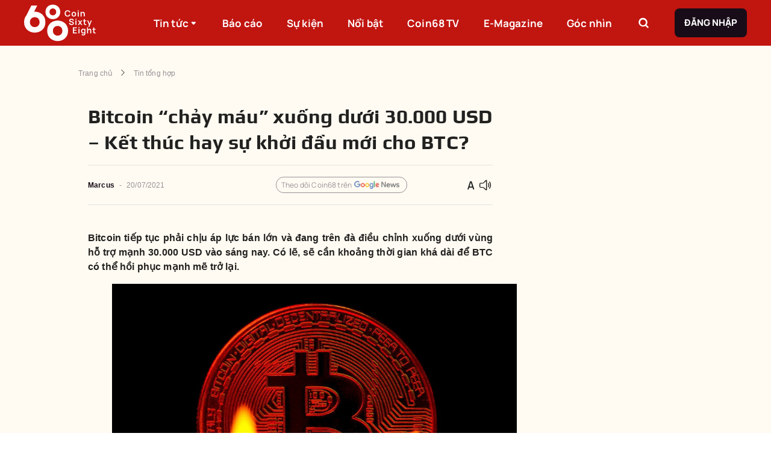

--- FILE ---
content_type: text/html; charset=utf-8
request_url: https://coin68.com/bitcoin-duoi-30-000-usd-ket-thuc-hay-su-khoi-dau/
body_size: 24019
content:
<!DOCTYPE html><html lang="vi"><head><meta charSet="utf-8"/><meta content="width=device-width, initial-scale=1" name="viewport"/><meta name="copyright" content="Copyright © 2016 by Coin68"/><link rel="alternate" type="application/rss+xml" title="Coin68.com RSS »" href="https://coin68.com/rss/trang-chu.rss"/><link rel="alternate" type="application/rss+xml" title="Coin68.com RSS tin mới nhất»" href="https://coin68.com/rss/tin-moi-nhat.rss"/><link rel="alternate" type="application/rss+xml" title="Coin68.com RSS tin nổi bật»" href="https://coin68.com/rss/tin-noi-bat.rss"/><link rel="alternate" type="application/rss+xml" title="Coin68.com RSS Tin Xem Nhiều" href="https://coin68.com/rss/tin-xem-nhieu.rss"/><link rel="alternate" type="application/rss+xml" title="Coin68.com RSS NFT &amp; Game" href="https://coin68.com/rss/nft-and-game.rss"/><link rel="alternate" type="application/rss+xml" title="Coin68.com RSS Tin Tổng Hợp" href="https://coin68.com/rss/tin-tong-hop.rss"/><link rel="alternate" type="application/rss+xml" title="Coin68.com RSS Tin Tức Coins" href="https://coin68.com/rss/tin-tuc-coins.rss"/><link rel="alternate" type="application/rss+xml" title="Coin68.com RSS Guest Writer" href="https://coin68.com/rss/guest-writer.rss"/><link rel="alternate" type="application/rss+xml" title="Coin68.com RSS Campaign" href="https://coin68.com/rss/campaign.rss"/><link rel="alternate" type="application/rss+xml" title="Coin68.com RSS Kiến Thức" href="https://coin68.com/rss/kien-thuc.rss"/><link rel="alternate" type="application/rss+xml" title="Coin68.com RSS Tin Tức Khác" href="https://coin68.com/rss/tin-tuc-khac.rss"/><link rel="alternate" type="application/rss+xml" title="Coin68.com RSS Coin68 TV" href="https://coin68.com/rss/coin68-tv.rss"/><link rel="alternate" type="application/rss+xml" title="Coin68.com RSS Tin Nổi Bật" href="https://coin68.com/rss/tin-noi-bat.rss"/><link rel="alternate" type="application/rss+xml" title="Coin68.com RSS DeFi" href="https://coin68.com/rss/defi.rss"/><link rel="alternate" type="application/rss+xml" title="Coin68.com RSS E-Magazine" href="https://coin68.com/rss/e-magazine.rss"/><link rel="alternate" type="application/rss+xml" title="Coin68.com RSS 68 Trading" href="https://coin68.com/rss/68-trading.rss"/><link rel="preload" as="image" href="/_next/static/media/logo.41d5537b.svg"/><title>Bitcoin “chảy máu” xuống dưới 30.000 USD – Kết thúc hay sự khởi đầu mới cho BTC?</title><meta content="article" property="og:type"/><meta content="summary_large_image" name="twitter:card"/><meta name="keywords"/><meta content="Bitcoin tiếp tục phải chịu áp lực bán lớn và đang trên đà điều chỉnh xuống dưới vùng hỗ trợ mạnh 30.000 USD vào sáng nay. Có lẽ, sẽ cần khoảng thời gian khá dài để BTC có thể hồi phục mạnh mẽ trở lại. Bitcoin &amp;#8220;trượt dài&amp;#8221; Trong xuyên suốt tuần qua, sự cố " name="description"/><meta content="bitcoin-duoi-30-000-usd-ket-thuc-hay-su-khoi-dau" itemProp="name"/><meta content="Bitcoin tiếp tục phải chịu áp lực bán lớn và đang trên đà điều chỉnh xuống dưới vùng hỗ trợ mạnh 30.000 USD vào sáng nay. Có lẽ, sẽ cần khoảng thời gian khá dài để BTC có thể hồi phục mạnh mẽ trở lại. Bitcoin &amp;#8220;trượt dài&amp;#8221; Trong xuyên suốt tuần qua, sự cố " itemProp="description"/><meta content="https://cdn.coin68.com/uploads/2021/07/090320-3.jpg" itemProp="image"/><meta content="https://coin68.com/bitcoin-duoi-30-000-usd-ket-thuc-hay-su-khoi-dau/" property="og:url"/><meta content="Bitcoin “chảy máu” xuống dưới 30.000 USD – Kết thúc hay sự khởi đầu mới cho BTC?" property="og:title"/><meta content="Bitcoin tiếp tục phải chịu áp lực bán lớn và đang trên đà điều chỉnh xuống dưới vùng hỗ trợ mạnh 30.000 USD vào sáng nay. Có lẽ, sẽ cần khoảng thời gian khá dài để BTC có thể hồi phục mạnh mẽ trở lại. Bitcoin &amp;#8220;trượt dài&amp;#8221; Trong xuyên suốt tuần qua, sự cố " property="og:description"/><meta content="https://cdn.coin68.com/uploads/2021/07/090320-3.jpg" property="og:image"/><meta content="422" property="og:image:height"/><meta content="512" property="og:image:width"/><meta content="vi" property="og:locale"/><meta content="Coin68" property="og:site_name"/><meta content="Bitcoin “chảy máu” xuống dưới 30.000 USD – Kết thúc hay sự khởi đầu mới cho BTC?" name="twitter:title"/><meta content="Bitcoin tiếp tục phải chịu áp lực bán lớn và đang trên đà điều chỉnh xuống dưới vùng hỗ trợ mạnh 30.000 USD vào sáng nay. Có lẽ, sẽ cần khoảng thời gian khá dài để BTC có thể hồi phục mạnh mẽ trở lại. Bitcoin &amp;#8220;trượt dài&amp;#8221; Trong xuyên suốt tuần qua, sự cố " name="twitter:description"/><meta content="https://cdn.coin68.com/uploads/2021/07/090320-3.jpg" name="twitter:image"/><meta content="2021-07-20T03:30:41.000000Z" property="article:published_time"/><meta content="2021-07-20T03:30:41.000000Z" property="article:modified_time"/><meta content="2021-07-20T03:30:41.000000Z" property="og:updated_time"/><meta content="https://twitter.com/coin68" name="twitter:creator"/><meta content="https://www.facebook.com/tintuccoin68" property="article:author"/><meta content="Marcus " name="author"/><link href="https://coin68.com/bitcoin-duoi-30-000-usd-ket-thuc-hay-su-khoi-dau/" rel="canonical"/><script type="application/ld+json">{"@context":"https://schema.org/","@type":"BreadcrumbList","itemListElement":[{"@type":"ListItem","item":"https://coin68.com","name":"Trang chủ","position":1},{"@type":"ListItem","item":"https://coin68.com/article/tin-tong-hop/","name":"Tin tổng hợp","position":2},{"@type":"ListItem","item":"https://coin68.com/bitcoin-duoi-30-000-usd-ket-thuc-hay-su-khoi-dau/","name":"Bitcoin “chảy máu” xuống dưới 30.000 USD – Kết thúc hay sự khởi đầu mới cho BTC?","position":3}]}</script><meta content="index" name="robots"/><meta name="next-head-count" content="48"/><link href="/favicon.ico" rel="icon" sizes="32x32"/><meta content="Coin68" property="og:site_name"/><link data-next-font="" rel="preconnect" href="/" crossorigin="anonymous"/><script id="gtm-script" data-nscript="beforeInteractive" type="77f3134c50bcb61f2333eb58-text/javascript">(function(w,d,s,l,i){w[l]=w[l]||[];w[l].push({'gtm.start':
            new Date().getTime(),event:'gtm.js'});var f=d.getElementsByTagName(s)[0],
            j=d.createElement(s),dl=l!='dataLayer'?'&l='+l:'';j.async=true;j.src=
            'https://www.googletagmanager.com/gtm.js?id='+i+dl;f.parentNode.insertBefore(j,f);
            })(window,document,'script','dataLayer','GTM-52P2FF6');</script><link rel="preload" href="/_next/static/css/318330a7e365a580.css" as="style"/><link rel="stylesheet" href="/_next/static/css/318330a7e365a580.css" data-n-g=""/><link rel="preload" href="/_next/static/css/45ccd052f26a170a.css" as="style"/><link rel="stylesheet" href="/_next/static/css/45ccd052f26a170a.css" data-n-p=""/><noscript data-n-css=""></noscript><script defer="" nomodule="" src="/_next/static/chunks/polyfills-c67a75d1b6f99dc8.js" type="77f3134c50bcb61f2333eb58-text/javascript"></script><script defer="" src="/_next/static/chunks/2806-6752d34138760358.js" type="77f3134c50bcb61f2333eb58-text/javascript"></script><script defer="" src="/_next/static/chunks/891-0e174479ef246e29.js" type="77f3134c50bcb61f2333eb58-text/javascript"></script><script defer="" src="/_next/static/chunks/7707.7128aa87fa454b68.js" type="77f3134c50bcb61f2333eb58-text/javascript"></script><script defer="" src="/_next/static/chunks/9186.be8db67f3014e3d0.js" type="77f3134c50bcb61f2333eb58-text/javascript"></script><script defer="" src="/_next/static/chunks/4655.1aab7e3137384ea7.js" type="77f3134c50bcb61f2333eb58-text/javascript"></script><script src="/_next/static/chunks/webpack-36b8c244f5068faa.js" defer="" type="77f3134c50bcb61f2333eb58-text/javascript"></script><script src="/_next/static/chunks/framework-ce84985cd166733a.js" defer="" type="77f3134c50bcb61f2333eb58-text/javascript"></script><script src="/_next/static/chunks/main-142bd39e37671450.js" defer="" type="77f3134c50bcb61f2333eb58-text/javascript"></script><script src="/_next/static/chunks/pages/_app-a322080ecef4e4bf.js" defer="" type="77f3134c50bcb61f2333eb58-text/javascript"></script><script src="/_next/static/chunks/1631-68e1f992fb2f81de.js" defer="" type="77f3134c50bcb61f2333eb58-text/javascript"></script><script src="/_next/static/chunks/7578-eb118f30aac9663d.js" defer="" type="77f3134c50bcb61f2333eb58-text/javascript"></script><script src="/_next/static/chunks/5872-2d22ec70b8738e5b.js" defer="" type="77f3134c50bcb61f2333eb58-text/javascript"></script><script src="/_next/static/chunks/294-2fa8bbb0b1b04e2b.js" defer="" type="77f3134c50bcb61f2333eb58-text/javascript"></script><script src="/_next/static/chunks/pages/%5Bslug%5D-47130e27fb100576.js" defer="" type="77f3134c50bcb61f2333eb58-text/javascript"></script><script src="/_next/static/o0OyLtheLIDY3Nt6fqZZ3/_buildManifest.js" defer="" type="77f3134c50bcb61f2333eb58-text/javascript"></script><script src="/_next/static/o0OyLtheLIDY3Nt6fqZZ3/_ssgManifest.js" defer="" type="77f3134c50bcb61f2333eb58-text/javascript"></script></head><body><noscript><iframe src="https://www.googletagmanager.com/ns.html?id=GTM-52P2FF6"
            height="0" width="0" style="display:none;visibility:hidden"></iframe></noscript><div id="__next"><style data-emotion="css-global o6gwfi">html{-webkit-font-smoothing:antialiased;-moz-osx-font-smoothing:grayscale;box-sizing:border-box;-webkit-text-size-adjust:100%;}*,*::before,*::after{box-sizing:inherit;}strong,b{font-weight:700;}body{margin:0;color:rgba(0, 0, 0, 0.87);font-family:"Roboto","Helvetica","Arial",sans-serif;font-weight:400;font-size:1rem;line-height:1.5;letter-spacing:0.00938em;background-color:#fff;}@media print{body{background-color:#fff;}}body::backdrop{background-color:#fff;}</style><div class="app" style="background:#FFFBF2"><div class="Toastify"></div><style data-emotion="css ldry5p">.css-ldry5p{left:0;margin-top:0;position:-webkit-sticky;position:sticky;background:#C11510;height:76px;z-index:1000;}@media (max-width:991.95px){.css-ldry5p{height:56px;}}</style><div class="MuiBox-root css-ldry5p"><style data-emotion="css 1dfqbmg">.css-1dfqbmg{-webkit-align-items:center;-webkit-box-align:center;-ms-flex-align:center;align-items:center;display:-webkit-box;display:-webkit-flex;display:-ms-flexbox;display:flex;height:100%;margin:0 auto;max-width:1360px;}@media (max-width:1439.95px){.css-1dfqbmg{-webkit-box-pack:justify;-webkit-justify-content:space-between;justify-content:space-between;padding:0 40px;}}@media (max-width:1199.95px){.css-1dfqbmg{padding:0 16px;}}</style><div class="MuiBox-root css-1dfqbmg"><style data-emotion="css 1eyowy0">.css-1eyowy0{-webkit-flex:1;-ms-flex:1;flex:1;height:100%;}@media (max-width:1439.95px){.css-1eyowy0{-webkit-flex:none;-ms-flex:none;flex:none;-webkit-flex-shrink:1;-ms-flex-negative:1;flex-shrink:1;}}.css-1eyowy0 img{height:74px;}@media (max-width:991.95px){.css-1eyowy0 img{height:42px;width:70px;}}</style><div class="MuiBox-root css-1eyowy0"><a href="/" rel="" style="align-items:center;display:flex;height:100%" target="" title=""><img alt="logo" width="183" height="74" decoding="async" data-nimg="1" style="color:transparent;object-fit:contain;object-position:center" src="/_next/static/media/logo.41d5537b.svg"/></a></div><style data-emotion="css zubwvn">.css-zubwvn{list-style:none;margin:0;padding:0;position:relative;padding-top:8px;padding-bottom:8px;-webkit-align-items:center;-webkit-box-align:center;-ms-flex-align:center;align-items:center;display:-webkit-box;display:-webkit-flex;display:-ms-flexbox;display:flex;-webkit-flex-shrink:1;-ms-flex-negative:1;flex-shrink:1;height:100%;list-style-type:none;margin:0px;padding:0px;position:static;}@media (max-width:991.95px){.css-zubwvn{display:none;}}</style><ul class="MuiList-root MuiList-padding css-zubwvn"><style data-emotion="css eepjjx">.css-eepjjx{display:-webkit-box;display:-webkit-flex;display:-ms-flexbox;display:flex;-webkit-box-pack:start;-ms-flex-pack:start;-webkit-justify-content:flex-start;justify-content:flex-start;-webkit-align-items:center;-webkit-box-align:center;-ms-flex-align:center;align-items:center;position:relative;-webkit-text-decoration:none;text-decoration:none;width:100%;box-sizing:border-box;text-align:left;padding-top:8px;padding-bottom:8px;padding-left:16px;padding-right:16px;cursor:pointer;height:100%;margin-right:16px;padding:0 12px;position:static;width:auto;}.css-eepjjx.Mui-focusVisible{background-color:rgba(0, 0, 0, 0.12);}.css-eepjjx.Mui-selected{background-color:rgba(231, 66, 62, 0.08);}.css-eepjjx.Mui-selected.Mui-focusVisible{background-color:rgba(231, 66, 62, 0.2);}.css-eepjjx.Mui-disabled{opacity:0.38;}@media (max-width:1439.95px){.css-eepjjx{margin-right:16px;}}@media (max-width:1199.95px){.css-eepjjx{margin-right:8px;padding:0 6px;}.css-eepjjx>a{font-size:15px!important;}}.css-eepjjx>a:hover .c68-tooltip-header{opacity:1;visibility:visible;}.css-eepjjx:hover{background:#E7423E;}.css-eepjjx:hover .sub-menu{opacity:1;visibility:visible;}.css-eepjjx:last-of-type{margin-right:0px;}</style><li class="MuiListItem-root MuiListItem-gutters MuiListItem-padding css-eepjjx"><a href="/article/" rel="" style="color:#fff;text-decoration:none;font-family:Manrope, sans-serif;font-size:17px;font-weight:800;letter-spacing:unset;line-height:29px;align-items:center;display:flex;height:100%;width:100%" target="" title="">Tin tức<!-- --> <style data-emotion="css 19zez1y">.css-19zez1y{display:inline-block;font-size:24px;line-height:16px;-webkit-transition:0.3s cubic-bezier(0.17, 0.67, 0.83, 0.67);transition:0.3s cubic-bezier(0.17, 0.67, 0.83, 0.67);font-size:16px;}</style><i class="c68-sort-down css-19zez1y"></i></a><style data-emotion="css axddi8">.css-axddi8{list-style:none;margin:0;padding:0;position:relative;padding-top:8px;padding-bottom:8px;-webkit-align-items:center;-webkit-box-align:center;-ms-flex-align:center;align-items:center;background:#E7423E;bottom:0;display:-webkit-box;display:-webkit-flex;display:-ms-flexbox;display:flex;height:53px;-webkit-box-pack:center;-ms-flex-pack:center;-webkit-justify-content:center;justify-content:center;left:0;opacity:0;padding:0;position:absolute;-webkit-transform:translateY(100%);-moz-transform:translateY(100%);-ms-transform:translateY(100%);transform:translateY(100%);-webkit-transition:linear 0.3s;transition:linear 0.3s;visibility:hidden;width:100%;z-index:5;}</style><ul class="MuiList-root MuiList-padding sub-menu css-axddi8"><li class="MuiListItem-root MuiListItem-gutters MuiListItem-padding css-eepjjx"><a href="/article/big-cap/" rel="" style="color:#fff;text-decoration:none;font-family:Manrope, sans-serif;font-size:17px;font-weight:800;letter-spacing:unset;line-height:29px;align-items:center;display:flex;height:100%" target="" title="">Big Cap</a></li><li class="MuiListItem-root MuiListItem-gutters MuiListItem-padding css-eepjjx"><a href="/article/defi/" rel="" style="color:#fff;text-decoration:none;font-family:Manrope, sans-serif;font-size:17px;font-weight:800;letter-spacing:unset;line-height:29px;align-items:center;display:flex;height:100%" target="" title="">DeFi</a></li><li class="MuiListItem-root MuiListItem-gutters MuiListItem-padding css-eepjjx"><a href="/article/nft-gamefi/" rel="" style="color:#fff;text-decoration:none;font-family:Manrope, sans-serif;font-size:17px;font-weight:800;letter-spacing:unset;line-height:29px;align-items:center;display:flex;height:100%" target="" title="">NFT &amp; GameFi</a></li><li class="MuiListItem-root MuiListItem-gutters MuiListItem-padding css-eepjjx"><a href="/article/phap-ly/" rel="" style="color:#fff;text-decoration:none;font-family:Manrope, sans-serif;font-size:17px;font-weight:800;letter-spacing:unset;line-height:29px;align-items:center;display:flex;height:100%" target="" title="">Pháp lý</a></li><li class="MuiListItem-root MuiListItem-gutters MuiListItem-padding css-eepjjx"><a href="/article/tin-tong-hop/" rel="" style="color:#fff;text-decoration:none;font-family:Manrope, sans-serif;font-size:17px;font-weight:800;letter-spacing:unset;line-height:29px;align-items:center;display:flex;height:100%" target="" title="">Tin tổng hợp</a></li></ul></li><li class="MuiListItem-root MuiListItem-gutters MuiListItem-padding css-eepjjx"><a href="/bao-cao-thi-truong/" rel="" style="color:#fff;text-decoration:none;font-family:Manrope, sans-serif;font-size:17px;font-weight:800;letter-spacing:unset;line-height:29px;align-items:center;display:flex;height:100%;width:100%" target="" title="">Báo cáo<!-- --> </a></li><li class="MuiListItem-root MuiListItem-gutters MuiListItem-padding css-eepjjx"><a href="/su-kien/" rel="" style="color:#fff;text-decoration:none;font-family:Manrope, sans-serif;font-size:17px;font-weight:800;letter-spacing:unset;line-height:29px;align-items:center;display:flex;height:100%;width:100%" target="" title="">Sự kiện<!-- --> </a></li><li class="MuiListItem-root MuiListItem-gutters MuiListItem-padding css-eepjjx"><a href="/tin-noi-bat/" rel="" style="color:#fff;text-decoration:none;font-family:Manrope, sans-serif;font-size:17px;font-weight:800;letter-spacing:unset;line-height:29px;align-items:center;display:flex;height:100%;width:100%" target="" title="">Nổi bật<!-- --> </a></li><li class="MuiListItem-root MuiListItem-gutters MuiListItem-padding css-eepjjx"><a href="/coin68tv/" rel="" style="color:#fff;text-decoration:none;font-family:Manrope, sans-serif;font-size:17px;font-weight:800;letter-spacing:unset;line-height:29px;align-items:center;display:flex;height:100%;width:100%" target="" title="">Coin68 TV<!-- --> </a></li><li class="MuiListItem-root MuiListItem-gutters MuiListItem-padding css-eepjjx"><a href="/category/e-magazine/" rel="" style="color:#fff;text-decoration:none;font-family:Manrope, sans-serif;font-size:17px;font-weight:800;letter-spacing:unset;line-height:29px;align-items:center;display:flex;height:100%;width:100%" target="" title="">E-Magazine<!-- --> </a></li><li class="MuiListItem-root MuiListItem-gutters MuiListItem-padding css-eepjjx"><a href="/goc-nhin/" rel="" style="color:#fff;text-decoration:none;font-family:Manrope, sans-serif;font-size:17px;font-weight:800;letter-spacing:unset;line-height:29px;align-items:center;display:flex;height:100%;width:100%" target="" title="">Góc nhìn<!-- --> </a></li></ul><style data-emotion="css 193ay5d">.css-193ay5d{-webkit-align-items:center;-webkit-box-align:center;-ms-flex-align:center;align-items:center;display:-webkit-box;display:-webkit-flex;display:-ms-flexbox;display:flex;-webkit-flex:1;-ms-flex:1;flex:1;height:100%;-webkit-box-pack:end;-ms-flex-pack:end;-webkit-justify-content:flex-end;justify-content:flex-end;}@media (max-width:1439.95px){.css-193ay5d{-webkit-flex:none;-ms-flex:none;flex:none;-webkit-flex-shrink:1;-ms-flex-negative:1;flex-shrink:1;}}@media (max-width:991.95px){.css-193ay5d{display:none;}}</style><div class="MuiBox-root css-193ay5d"><style data-emotion="css mge0lu">.css-mge0lu{-webkit-align-items:center;-webkit-box-align:center;-ms-flex-align:center;align-items:center;display:-webkit-box;display:-webkit-flex;display:-ms-flexbox;display:flex;border:none;border-radius:8px;cursor:pointer;height:40px;-webkit-box-pack:center;-ms-flex-pack:center;-webkit-justify-content:center;justify-content:center;margin-right:32px;position:relative;width:40px;background-color:transparent;}@media (max-width:1199.95px){.css-mge0lu{margin-right:40px;}}</style><div class="MuiBox-root css-mge0lu"><style data-emotion="css 1xk9jy3">.css-1xk9jy3{font-family:Manrope,sans-serif;font-weight:500;font-size:0.875rem;line-height:1.75;text-transform:uppercase;min-width:64px;padding:6px 8px;border-radius:4px;-webkit-transition:background-color 250ms cubic-bezier(0.4, 0, 0.2, 1) 0ms,box-shadow 250ms cubic-bezier(0.4, 0, 0.2, 1) 0ms,border-color 250ms cubic-bezier(0.4, 0, 0.2, 1) 0ms,color 250ms cubic-bezier(0.4, 0, 0.2, 1) 0ms;transition:background-color 250ms cubic-bezier(0.4, 0, 0.2, 1) 0ms,box-shadow 250ms cubic-bezier(0.4, 0, 0.2, 1) 0ms,border-color 250ms cubic-bezier(0.4, 0, 0.2, 1) 0ms,color 250ms cubic-bezier(0.4, 0, 0.2, 1) 0ms;color:#E7423E;border:1px solid #979297;border-radius:8px;box-shadow:unset;box-sizing:border-box;font-family:Manrope,sans-serif;font-size:15px;font-weight:700;line-height:24px;padding:12px 16px;text-transform:uppercase;border:none;height:100%;min-width:auto;padding:0;width:100%;}.css-1xk9jy3:hover{-webkit-text-decoration:none;text-decoration:none;background-color:rgba(231, 66, 62, 0.04);}@media (hover: none){.css-1xk9jy3:hover{background-color:transparent;}}.css-1xk9jy3.Mui-disabled{color:rgba(0, 0, 0, 0.26);}.css-1xk9jy3.Mui-disabled{background-color:#F18D8A;color:#fff;}</style><style data-emotion="css 7uh2bi">.css-7uh2bi{display:-webkit-inline-box;display:-webkit-inline-flex;display:-ms-inline-flexbox;display:inline-flex;-webkit-align-items:center;-webkit-box-align:center;-ms-flex-align:center;align-items:center;-webkit-box-pack:center;-ms-flex-pack:center;-webkit-justify-content:center;justify-content:center;position:relative;box-sizing:border-box;-webkit-tap-highlight-color:transparent;background-color:transparent;outline:0;border:0;margin:0;border-radius:0;padding:0;cursor:pointer;-webkit-user-select:none;-moz-user-select:none;-ms-user-select:none;user-select:none;vertical-align:middle;-moz-appearance:none;-webkit-appearance:none;-webkit-text-decoration:none;text-decoration:none;color:inherit;font-family:Manrope,sans-serif;font-weight:500;font-size:0.875rem;line-height:1.75;text-transform:uppercase;min-width:64px;padding:6px 8px;border-radius:4px;-webkit-transition:background-color 250ms cubic-bezier(0.4, 0, 0.2, 1) 0ms,box-shadow 250ms cubic-bezier(0.4, 0, 0.2, 1) 0ms,border-color 250ms cubic-bezier(0.4, 0, 0.2, 1) 0ms,color 250ms cubic-bezier(0.4, 0, 0.2, 1) 0ms;transition:background-color 250ms cubic-bezier(0.4, 0, 0.2, 1) 0ms,box-shadow 250ms cubic-bezier(0.4, 0, 0.2, 1) 0ms,border-color 250ms cubic-bezier(0.4, 0, 0.2, 1) 0ms,color 250ms cubic-bezier(0.4, 0, 0.2, 1) 0ms;color:#E7423E;border:1px solid #979297;border-radius:8px;box-shadow:unset;box-sizing:border-box;font-family:Manrope,sans-serif;font-size:15px;font-weight:700;line-height:24px;padding:12px 16px;text-transform:uppercase;border:none;height:100%;min-width:auto;padding:0;width:100%;}.css-7uh2bi::-moz-focus-inner{border-style:none;}.css-7uh2bi.Mui-disabled{pointer-events:none;cursor:default;}@media print{.css-7uh2bi{-webkit-print-color-adjust:exact;color-adjust:exact;}}.css-7uh2bi:hover{-webkit-text-decoration:none;text-decoration:none;background-color:rgba(231, 66, 62, 0.04);}@media (hover: none){.css-7uh2bi:hover{background-color:transparent;}}.css-7uh2bi.Mui-disabled{color:rgba(0, 0, 0, 0.26);}.css-7uh2bi.Mui-disabled{background-color:#F18D8A;color:#fff;}</style><button class="MuiButtonBase-root MuiButton-root MuiButton-text MuiButton-textPrimary MuiButton-sizeMedium MuiButton-textSizeMedium MuiButton-root MuiButton-text MuiButton-textPrimary MuiButton-sizeMedium MuiButton-textSizeMedium css-7uh2bi" tabindex="0" type="button"><style data-emotion="css 10mvv0y">.css-10mvv0y{display:inline-block;font-size:24px;line-height:24px;-webkit-transition:0.3s cubic-bezier(0.17, 0.67, 0.83, 0.67);transition:0.3s cubic-bezier(0.17, 0.67, 0.83, 0.67);color:#fff;}</style><i class="c68-search css-10mvv0y"></i></button><style data-emotion="css sl6zhl">.css-sl6zhl{box-sizing:border-box;-webkit-flex-direction:row;-ms-flex-direction:row;flex-direction:row;-webkit-align-items:center;-webkit-box-align:center;-ms-flex-align:center;align-items:center;display:-webkit-box;display:-webkit-flex;display:-ms-flexbox;display:flex;height:44px;position:absolute;right:0;top:0;-webkit-transform:translateY(0);-moz-transform:translateY(0);-ms-transform:translateY(0);transform:translateY(0);-webkit-transition:0.3s all;transition:0.3s all;width:344px;z-index:5;opacity:0;visibility:hidden;}.css-sl6zhl>input:focus-visible{outline:none;}</style><div class="MuiGrid-root css-sl6zhl"><input placeholder="Tìm kiếm..." style="background:#fff;border:1px solid #E3E2E3;border-radius:8px 0 0 8px;flex:1;height:100%;padding:0 16px;font-family:Manrope, sans-serif;font-size:15px;font-weight:400;letter-spacing:unset;line-height:25px"/><style data-emotion="css swfgo3">.css-swfgo3{font-family:Manrope,sans-serif;font-weight:500;font-size:0.875rem;line-height:1.75;text-transform:uppercase;min-width:64px;padding:6px 16px;border-radius:4px;-webkit-transition:background-color 250ms cubic-bezier(0.4, 0, 0.2, 1) 0ms,box-shadow 250ms cubic-bezier(0.4, 0, 0.2, 1) 0ms,border-color 250ms cubic-bezier(0.4, 0, 0.2, 1) 0ms,color 250ms cubic-bezier(0.4, 0, 0.2, 1) 0ms;transition:background-color 250ms cubic-bezier(0.4, 0, 0.2, 1) 0ms,box-shadow 250ms cubic-bezier(0.4, 0, 0.2, 1) 0ms,border-color 250ms cubic-bezier(0.4, 0, 0.2, 1) 0ms,color 250ms cubic-bezier(0.4, 0, 0.2, 1) 0ms;border:1px solid #979297;border-radius:8px;box-shadow:unset;box-sizing:border-box;font-family:Manrope,sans-serif;font-size:15px;font-weight:700;line-height:24px;padding:12px 16px;text-transform:uppercase;background-color:#180C18;box-shadow:unset;color:#FFFFFF;font-weight:700;background-color:#180C18;border:none;border-radius:0 8px 8px 0;-webkit-flex-shrink:1;-ms-flex-negative:1;flex-shrink:1;height:100%;min-width:auto;width:44px;}.css-swfgo3:hover{-webkit-text-decoration:none;text-decoration:none;background-color:rgba(0, 0, 0, 0.04);}@media (hover: none){.css-swfgo3:hover{background-color:transparent;}}.css-swfgo3.Mui-disabled{color:rgba(0, 0, 0, 0.26);}.css-swfgo3.Mui-disabled{background-color:#F18D8A;color:#fff;}.css-swfgo3.Mui-disabled{background-color:#180C18;color:#FFFFFF;}.css-swfgo3:active{background-color:#180C18;}.css-swfgo3:hover{background-color:#180C18;box-shadow:unset;}.css-swfgo3:active{background-color:#7E777E;}.css-swfgo3:hover{background-color:#180C18;}</style><style data-emotion="css vpc40c">.css-vpc40c{display:-webkit-inline-box;display:-webkit-inline-flex;display:-ms-inline-flexbox;display:inline-flex;-webkit-align-items:center;-webkit-box-align:center;-ms-flex-align:center;align-items:center;-webkit-box-pack:center;-ms-flex-pack:center;-webkit-justify-content:center;justify-content:center;position:relative;box-sizing:border-box;-webkit-tap-highlight-color:transparent;background-color:transparent;outline:0;border:0;margin:0;border-radius:0;padding:0;cursor:pointer;-webkit-user-select:none;-moz-user-select:none;-ms-user-select:none;user-select:none;vertical-align:middle;-moz-appearance:none;-webkit-appearance:none;-webkit-text-decoration:none;text-decoration:none;color:inherit;font-family:Manrope,sans-serif;font-weight:500;font-size:0.875rem;line-height:1.75;text-transform:uppercase;min-width:64px;padding:6px 16px;border-radius:4px;-webkit-transition:background-color 250ms cubic-bezier(0.4, 0, 0.2, 1) 0ms,box-shadow 250ms cubic-bezier(0.4, 0, 0.2, 1) 0ms,border-color 250ms cubic-bezier(0.4, 0, 0.2, 1) 0ms,color 250ms cubic-bezier(0.4, 0, 0.2, 1) 0ms;transition:background-color 250ms cubic-bezier(0.4, 0, 0.2, 1) 0ms,box-shadow 250ms cubic-bezier(0.4, 0, 0.2, 1) 0ms,border-color 250ms cubic-bezier(0.4, 0, 0.2, 1) 0ms,color 250ms cubic-bezier(0.4, 0, 0.2, 1) 0ms;border:1px solid #979297;border-radius:8px;box-shadow:unset;box-sizing:border-box;font-family:Manrope,sans-serif;font-size:15px;font-weight:700;line-height:24px;padding:12px 16px;text-transform:uppercase;background-color:#180C18;box-shadow:unset;color:#FFFFFF;font-weight:700;background-color:#180C18;border:none;border-radius:0 8px 8px 0;-webkit-flex-shrink:1;-ms-flex-negative:1;flex-shrink:1;height:100%;min-width:auto;width:44px;}.css-vpc40c::-moz-focus-inner{border-style:none;}.css-vpc40c.Mui-disabled{pointer-events:none;cursor:default;}@media print{.css-vpc40c{-webkit-print-color-adjust:exact;color-adjust:exact;}}.css-vpc40c:hover{-webkit-text-decoration:none;text-decoration:none;background-color:rgba(0, 0, 0, 0.04);}@media (hover: none){.css-vpc40c:hover{background-color:transparent;}}.css-vpc40c.Mui-disabled{color:rgba(0, 0, 0, 0.26);}.css-vpc40c.Mui-disabled{background-color:#F18D8A;color:#fff;}.css-vpc40c.Mui-disabled{background-color:#180C18;color:#FFFFFF;}.css-vpc40c:active{background-color:#180C18;}.css-vpc40c:hover{background-color:#180C18;box-shadow:unset;}.css-vpc40c:active{background-color:#7E777E;}.css-vpc40c:hover{background-color:#180C18;}</style><button class="MuiButtonBase-root MuiButton-root MuiButton-login MuiButton-loginPrimary MuiButton-sizeMedium MuiButton-loginSizeMedium MuiButton-root MuiButton-login MuiButton-loginPrimary MuiButton-sizeMedium MuiButton-loginSizeMedium css-vpc40c" tabindex="0" type="button"><i class="c68-search css-10mvv0y"></i></button></div></div><style data-emotion="css t6y5ar">.css-t6y5ar{font-family:Manrope,sans-serif;font-weight:500;font-size:0.875rem;line-height:1.75;text-transform:uppercase;min-width:64px;padding:6px 16px;border-radius:4px;-webkit-transition:background-color 250ms cubic-bezier(0.4, 0, 0.2, 1) 0ms,box-shadow 250ms cubic-bezier(0.4, 0, 0.2, 1) 0ms,border-color 250ms cubic-bezier(0.4, 0, 0.2, 1) 0ms,color 250ms cubic-bezier(0.4, 0, 0.2, 1) 0ms;transition:background-color 250ms cubic-bezier(0.4, 0, 0.2, 1) 0ms,box-shadow 250ms cubic-bezier(0.4, 0, 0.2, 1) 0ms,border-color 250ms cubic-bezier(0.4, 0, 0.2, 1) 0ms,color 250ms cubic-bezier(0.4, 0, 0.2, 1) 0ms;border:1px solid #979297;border-radius:8px;box-shadow:unset;box-sizing:border-box;font-family:Manrope,sans-serif;font-size:15px;font-weight:700;line-height:24px;padding:12px 16px;text-transform:uppercase;background-color:#180C18;box-shadow:unset;color:#FFFFFF;font-weight:700;border:none;max-height:48px;}.css-t6y5ar:hover{-webkit-text-decoration:none;text-decoration:none;background-color:rgba(0, 0, 0, 0.04);}@media (hover: none){.css-t6y5ar:hover{background-color:transparent;}}.css-t6y5ar.Mui-disabled{color:rgba(0, 0, 0, 0.26);}.css-t6y5ar.Mui-disabled{background-color:#F18D8A;color:#fff;}.css-t6y5ar.Mui-disabled{background-color:#180C18;color:#FFFFFF;}.css-t6y5ar:active{background-color:#180C18;}.css-t6y5ar:hover{background-color:#180C18;box-shadow:unset;}</style><style data-emotion="css mdubb">.css-mdubb{display:-webkit-inline-box;display:-webkit-inline-flex;display:-ms-inline-flexbox;display:inline-flex;-webkit-align-items:center;-webkit-box-align:center;-ms-flex-align:center;align-items:center;-webkit-box-pack:center;-ms-flex-pack:center;-webkit-justify-content:center;justify-content:center;position:relative;box-sizing:border-box;-webkit-tap-highlight-color:transparent;background-color:transparent;outline:0;border:0;margin:0;border-radius:0;padding:0;cursor:pointer;-webkit-user-select:none;-moz-user-select:none;-ms-user-select:none;user-select:none;vertical-align:middle;-moz-appearance:none;-webkit-appearance:none;-webkit-text-decoration:none;text-decoration:none;color:inherit;font-family:Manrope,sans-serif;font-weight:500;font-size:0.875rem;line-height:1.75;text-transform:uppercase;min-width:64px;padding:6px 16px;border-radius:4px;-webkit-transition:background-color 250ms cubic-bezier(0.4, 0, 0.2, 1) 0ms,box-shadow 250ms cubic-bezier(0.4, 0, 0.2, 1) 0ms,border-color 250ms cubic-bezier(0.4, 0, 0.2, 1) 0ms,color 250ms cubic-bezier(0.4, 0, 0.2, 1) 0ms;transition:background-color 250ms cubic-bezier(0.4, 0, 0.2, 1) 0ms,box-shadow 250ms cubic-bezier(0.4, 0, 0.2, 1) 0ms,border-color 250ms cubic-bezier(0.4, 0, 0.2, 1) 0ms,color 250ms cubic-bezier(0.4, 0, 0.2, 1) 0ms;border:1px solid #979297;border-radius:8px;box-shadow:unset;box-sizing:border-box;font-family:Manrope,sans-serif;font-size:15px;font-weight:700;line-height:24px;padding:12px 16px;text-transform:uppercase;background-color:#180C18;box-shadow:unset;color:#FFFFFF;font-weight:700;border:none;max-height:48px;}.css-mdubb::-moz-focus-inner{border-style:none;}.css-mdubb.Mui-disabled{pointer-events:none;cursor:default;}@media print{.css-mdubb{-webkit-print-color-adjust:exact;color-adjust:exact;}}.css-mdubb:hover{-webkit-text-decoration:none;text-decoration:none;background-color:rgba(0, 0, 0, 0.04);}@media (hover: none){.css-mdubb:hover{background-color:transparent;}}.css-mdubb.Mui-disabled{color:rgba(0, 0, 0, 0.26);}.css-mdubb.Mui-disabled{background-color:#F18D8A;color:#fff;}.css-mdubb.Mui-disabled{background-color:#180C18;color:#FFFFFF;}.css-mdubb:active{background-color:#180C18;}.css-mdubb:hover{background-color:#180C18;box-shadow:unset;}</style><button class="MuiButtonBase-root MuiButton-root MuiButton-login MuiButton-loginPrimary MuiButton-sizeMedium MuiButton-loginSizeMedium MuiButton-root MuiButton-login MuiButton-loginPrimary MuiButton-sizeMedium MuiButton-loginSizeMedium css-mdubb" tabindex="0" type="button">Đăng nhập</button></div><style data-emotion="css bpgr90">@media (min-width:992px){.css-bpgr90{display:none;}}</style><div class="MuiBox-root css-bpgr90"><style data-emotion="css 47a28p">.css-47a28p{display:inline-block;font-size:24px;line-height:32px;-webkit-transition:0.3s cubic-bezier(0.17, 0.67, 0.83, 0.67);transition:0.3s cubic-bezier(0.17, 0.67, 0.83, 0.67);color:#fff;font-size:32px;}</style><i class="c68-menu-scale css-47a28p"></i></div></div></div><style data-emotion="css qgm5uu">.css-qgm5uu{position:fixed;background:#C11510;height:100vh;left:0;max-height:100%;overflow:scroll;top:0;-webkit-transform:translateX(-100%);-moz-transform:translateX(-100%);-ms-transform:translateX(-100%);transform:translateX(-100%);-webkit-transition:0.5s linear;transition:0.5s linear;width:100%;z-index:1000;}</style><div class="MuiBox-root css-qgm5uu"><div class="MuiBox-root css-0"><style data-emotion="css qt1mu7">.css-qt1mu7{list-style:none;margin:0;padding:0;position:relative;padding-top:8px;padding-bottom:8px;height:auto;padding:0;}</style><ul class="MuiList-root MuiList-padding css-qt1mu7"><style data-emotion="css 1cazm8d">.css-1cazm8d{display:-webkit-box;display:-webkit-flex;display:-ms-flexbox;display:flex;-webkit-box-pack:start;-ms-flex-pack:start;-webkit-justify-content:flex-start;justify-content:flex-start;-webkit-align-items:center;-webkit-box-align:center;-ms-flex-align:center;align-items:center;position:relative;-webkit-text-decoration:none;text-decoration:none;width:100%;box-sizing:border-box;text-align:left;padding-top:8px;padding-bottom:8px;padding-left:16px;padding-right:16px;-webkit-box-flex-wrap:wrap;-webkit-flex-wrap:wrap;-ms-flex-wrap:wrap;flex-wrap:wrap;padding:0;color:#fff;-webkit-text-decoration:none;text-decoration:none;font-family:Manrope,sans-serif;font-size:17px;font-weight:800;letter-spacing:unset;line-height:29px;-webkit-align-items:center;-webkit-box-align:center;-ms-flex-align:center;align-items:center;display:-webkit-box;display:-webkit-flex;display:-ms-flexbox;display:flex;height:100%;}.css-1cazm8d.Mui-focusVisible{background-color:rgba(0, 0, 0, 0.12);}.css-1cazm8d.Mui-selected{background-color:rgba(231, 66, 62, 0.08);}.css-1cazm8d.Mui-selected.Mui-focusVisible{background-color:rgba(231, 66, 62, 0.2);}.css-1cazm8d.Mui-disabled{opacity:0.38;}.css-1cazm8d:first-of-type{-webkit-box-pack:end;-ms-flex-pack:end;-webkit-justify-content:flex-end;justify-content:flex-end;padding-right:16px;}.css-1cazm8d:hover a{padding-bottom:0px;}.css-1cazm8d:hover ul{height:auto;visibility:visible;}</style><li class="MuiListItem-root MuiListItem-gutters MuiListItem-padding css-1cazm8d"><a href="/" rel="" style="color:#fff;text-decoration:none;font-family:Manrope, sans-serif;font-size:17px;font-weight:800;letter-spacing:unset;line-height:29px;align-items:center;display:flex;height:100%;justify-content:flex-end;padding:12.5px 0px 12.5px 40px;width:100%" target="" title=""><style data-emotion="css l7ucoq">.css-l7ucoq{display:inline-block;font-size:24px;line-height:40px;-webkit-transition:0.3s cubic-bezier(0.17, 0.67, 0.83, 0.67);transition:0.3s cubic-bezier(0.17, 0.67, 0.83, 0.67);color:#fff;font-size:40px;}</style><i class="c68-cancel css-l7ucoq"></i></a></li><style data-emotion="css tyuvyq">.css-tyuvyq{display:-webkit-box;display:-webkit-flex;display:-ms-flexbox;display:flex;-webkit-box-pack:start;-ms-flex-pack:start;-webkit-justify-content:flex-start;justify-content:flex-start;-webkit-align-items:center;-webkit-box-align:center;-ms-flex-align:center;align-items:center;position:relative;-webkit-text-decoration:none;text-decoration:none;width:100%;box-sizing:border-box;text-align:left;padding-top:8px;padding-bottom:8px;padding-left:16px;padding-right:16px;-webkit-box-flex-wrap:wrap;-webkit-flex-wrap:wrap;-ms-flex-wrap:wrap;flex-wrap:wrap;padding:0;color:#fff;-webkit-text-decoration:none;text-decoration:none;font-family:Manrope,sans-serif;font-size:17px;font-weight:800;letter-spacing:unset;line-height:29px;-webkit-align-items:center;-webkit-box-align:center;-ms-flex-align:center;align-items:center;display:-webkit-box;display:-webkit-flex;display:-ms-flexbox;display:flex;height:100%;}.css-tyuvyq.Mui-focusVisible{background-color:rgba(0, 0, 0, 0.12);}.css-tyuvyq.Mui-selected{background-color:rgba(231, 66, 62, 0.08);}.css-tyuvyq.Mui-selected.Mui-focusVisible{background-color:rgba(231, 66, 62, 0.2);}.css-tyuvyq.Mui-disabled{opacity:0.38;}.css-tyuvyq:first-of-type{-webkit-box-pack:end;-ms-flex-pack:end;-webkit-justify-content:flex-end;justify-content:flex-end;padding-right:16px;}.css-tyuvyq:hover a{padding-bottom:0px;}.css-tyuvyq:hover ul{height:auto;visibility:visible;}.css-tyuvyq:hover{background:#E7423E;}</style><li class="MuiListItem-root MuiListItem-gutters MuiListItem-padding menu-active css-tyuvyq"><a href="/article/" rel="" style="color:#fff;text-decoration:none;font-family:Manrope, sans-serif;font-size:17px;font-weight:800;letter-spacing:unset;line-height:29px;align-items:center;display:flex;height:100%;padding:16px 24px;width:100%" target="" title="">Tin tức<!-- --> <style data-emotion="css 19zez1y">.css-19zez1y{display:inline-block;font-size:24px;line-height:16px;-webkit-transition:0.3s cubic-bezier(0.17, 0.67, 0.83, 0.67);transition:0.3s cubic-bezier(0.17, 0.67, 0.83, 0.67);font-size:16px;}</style><i class="c68-sort-down css-19zez1y"></i></a><style data-emotion="css 15sxfal">.css-15sxfal{list-style:none;margin:0;padding:0;position:relative;padding-top:8px;padding-bottom:8px;height:0px;padding:0;visibility:hidden;width:100%;}</style><ul class="MuiList-root MuiList-padding css-15sxfal"><style data-emotion="css 10x2gd9">.css-10x2gd9{display:-webkit-box;display:-webkit-flex;display:-ms-flexbox;display:flex;-webkit-box-pack:start;-ms-flex-pack:start;-webkit-justify-content:flex-start;justify-content:flex-start;-webkit-align-items:center;-webkit-box-align:center;-ms-flex-align:center;align-items:center;position:relative;-webkit-text-decoration:none;text-decoration:none;width:100%;box-sizing:border-box;text-align:left;padding-top:8px;padding-bottom:8px;padding-left:16px;padding-right:16px;padding:0;width:100%;}.css-10x2gd9.Mui-focusVisible{background-color:rgba(0, 0, 0, 0.12);}.css-10x2gd9.Mui-selected{background-color:rgba(231, 66, 62, 0.08);}.css-10x2gd9.Mui-selected.Mui-focusVisible{background-color:rgba(231, 66, 62, 0.2);}.css-10x2gd9.Mui-disabled{opacity:0.38;}.css-10x2gd9:hover{background-color:#BF2B27;}</style><li class="MuiListItem-root MuiListItem-gutters MuiListItem-padding css-10x2gd9"><a href="/article/big-cap/" rel="" style="color:#fff;text-decoration:none;font-family:Manrope, sans-serif;font-size:17px;font-weight:800;letter-spacing:unset;line-height:29px;align-items:center;display:flex;height:100%;justify-content:flex-start;padding:12.5px 0px 12.5px 40px;width:100%" target="" title="">Big Cap</a></li><li class="MuiListItem-root MuiListItem-gutters MuiListItem-padding css-10x2gd9"><a href="/article/defi/" rel="" style="color:#fff;text-decoration:none;font-family:Manrope, sans-serif;font-size:17px;font-weight:800;letter-spacing:unset;line-height:29px;align-items:center;display:flex;height:100%;justify-content:flex-start;padding:12.5px 0px 12.5px 40px;width:100%" target="" title="">DeFi</a></li><li class="MuiListItem-root MuiListItem-gutters MuiListItem-padding css-10x2gd9"><a href="/article/nft-gamefi/" rel="" style="color:#fff;text-decoration:none;font-family:Manrope, sans-serif;font-size:17px;font-weight:800;letter-spacing:unset;line-height:29px;align-items:center;display:flex;height:100%;justify-content:flex-start;padding:12.5px 0px 12.5px 40px;width:100%" target="" title="">NFT &amp; GameFi</a></li><li class="MuiListItem-root MuiListItem-gutters MuiListItem-padding css-10x2gd9"><a href="/article/phap-ly/" rel="" style="color:#fff;text-decoration:none;font-family:Manrope, sans-serif;font-size:17px;font-weight:800;letter-spacing:unset;line-height:29px;align-items:center;display:flex;height:100%;justify-content:flex-start;padding:12.5px 0px 12.5px 40px;width:100%" target="" title="">Pháp lý</a></li><li class="MuiListItem-root MuiListItem-gutters MuiListItem-padding css-10x2gd9"><a href="/article/tin-tong-hop/" rel="" style="color:#fff;text-decoration:none;font-family:Manrope, sans-serif;font-size:17px;font-weight:800;letter-spacing:unset;line-height:29px;align-items:center;display:flex;height:100%;justify-content:flex-start;padding:12.5px 0px 12.5px 40px;width:100%" target="" title="">Tin tổng hợp</a></li></ul></li><li class="MuiListItem-root MuiListItem-gutters MuiListItem-padding css-tyuvyq"><a href="/bao-cao-thi-truong/" rel="" style="color:#fff;text-decoration:none;font-family:Manrope, sans-serif;font-size:17px;font-weight:800;letter-spacing:unset;line-height:29px;align-items:center;display:flex;height:100%;padding:16px 24px;width:100%" target="" title="">Báo cáo<!-- --> </a></li><li class="MuiListItem-root MuiListItem-gutters MuiListItem-padding css-tyuvyq"><a href="/su-kien/" rel="" style="color:#fff;text-decoration:none;font-family:Manrope, sans-serif;font-size:17px;font-weight:800;letter-spacing:unset;line-height:29px;align-items:center;display:flex;height:100%;padding:16px 24px;width:100%" target="" title="">Sự kiện<!-- --> </a></li><li class="MuiListItem-root MuiListItem-gutters MuiListItem-padding css-tyuvyq"><a href="/tin-noi-bat/" rel="" style="color:#fff;text-decoration:none;font-family:Manrope, sans-serif;font-size:17px;font-weight:800;letter-spacing:unset;line-height:29px;align-items:center;display:flex;height:100%;padding:16px 24px;width:100%" target="" title="">Nổi bật<!-- --> </a></li><li class="MuiListItem-root MuiListItem-gutters MuiListItem-padding css-tyuvyq"><a href="/coin68tv/" rel="" style="color:#fff;text-decoration:none;font-family:Manrope, sans-serif;font-size:17px;font-weight:800;letter-spacing:unset;line-height:29px;align-items:center;display:flex;height:100%;padding:16px 24px;width:100%" target="" title="">Coin68 TV<!-- --> </a></li><li class="MuiListItem-root MuiListItem-gutters MuiListItem-padding css-tyuvyq"><a href="/category/e-magazine/" rel="" style="color:#fff;text-decoration:none;font-family:Manrope, sans-serif;font-size:17px;font-weight:800;letter-spacing:unset;line-height:29px;align-items:center;display:flex;height:100%;padding:16px 24px;width:100%" target="" title="">E-Magazine<!-- --> </a></li><li class="MuiListItem-root MuiListItem-gutters MuiListItem-padding css-tyuvyq"><a href="/goc-nhin/" rel="" style="color:#fff;text-decoration:none;font-family:Manrope, sans-serif;font-size:17px;font-weight:800;letter-spacing:unset;line-height:29px;align-items:center;display:flex;height:100%;padding:16px 24px;width:100%" target="" title="">Góc nhìn<!-- --> </a></li></ul><style data-emotion="css xfn45y">.css-xfn45y{list-style:none;margin:0;padding:0;position:relative;padding-top:8px;padding-bottom:8px;border-top:1px solid #E7423E;padding:0px;}</style><ul class="MuiList-root MuiList-padding css-xfn45y"><style data-emotion="css 1br5y1s">.css-1br5y1s{display:-webkit-box;display:-webkit-flex;display:-ms-flexbox;display:flex;-webkit-box-pack:start;-ms-flex-pack:start;-webkit-justify-content:flex-start;justify-content:flex-start;-webkit-align-items:center;-webkit-box-align:center;-ms-flex-align:center;align-items:center;position:relative;-webkit-text-decoration:none;text-decoration:none;width:100%;box-sizing:border-box;text-align:left;padding-top:8px;padding-bottom:8px;padding-left:16px;padding-right:16px;padding:16px;}.css-1br5y1s.Mui-focusVisible{background-color:rgba(0, 0, 0, 0.12);}.css-1br5y1s.Mui-selected{background-color:rgba(231, 66, 62, 0.08);}.css-1br5y1s.Mui-selected.Mui-focusVisible{background-color:rgba(231, 66, 62, 0.2);}.css-1br5y1s.Mui-disabled{opacity:0.38;}</style><li class="MuiListItem-root MuiListItem-gutters MuiListItem-padding css-1br5y1s"><style data-emotion="css 1e0uo0z">.css-1e0uo0z{display:-webkit-box;display:-webkit-flex;display:-ms-flexbox;display:flex;height:44px;width:100%;}.css-1e0uo0z>input:focus-visible{outline:none;}</style><div class="MuiBox-root css-1e0uo0z"><input placeholder="Tìm kiếm..." style="background:#fff;border:1px solid #E3E2E3;border-radius:8px 0 0 8px;flex:1;height:100%;padding:0 16px;font-family:Manrope, sans-serif;font-size:15px;font-weight:400;letter-spacing:unset;line-height:25px"/><style data-emotion="css jkijol">.css-jkijol{font-family:Manrope,sans-serif;font-weight:500;font-size:0.875rem;line-height:1.75;text-transform:uppercase;min-width:64px;padding:6px 16px;border-radius:4px;-webkit-transition:background-color 250ms cubic-bezier(0.4, 0, 0.2, 1) 0ms,box-shadow 250ms cubic-bezier(0.4, 0, 0.2, 1) 0ms,border-color 250ms cubic-bezier(0.4, 0, 0.2, 1) 0ms,color 250ms cubic-bezier(0.4, 0, 0.2, 1) 0ms;transition:background-color 250ms cubic-bezier(0.4, 0, 0.2, 1) 0ms,box-shadow 250ms cubic-bezier(0.4, 0, 0.2, 1) 0ms,border-color 250ms cubic-bezier(0.4, 0, 0.2, 1) 0ms,color 250ms cubic-bezier(0.4, 0, 0.2, 1) 0ms;border:1px solid #979297;border-radius:8px;box-shadow:unset;box-sizing:border-box;font-family:Manrope,sans-serif;font-size:15px;font-weight:700;line-height:24px;padding:12px 16px;text-transform:uppercase;background-color:#180C18;box-shadow:unset;color:#FFFFFF;font-weight:700;background-color:#180C18;border:none;border-radius:0 8px 8px 0;-webkit-flex-shrink:1;-ms-flex-negative:1;flex-shrink:1;height:44px;min-width:auto;width:44px;}.css-jkijol:hover{-webkit-text-decoration:none;text-decoration:none;background-color:rgba(0, 0, 0, 0.04);}@media (hover: none){.css-jkijol:hover{background-color:transparent;}}.css-jkijol.Mui-disabled{color:rgba(0, 0, 0, 0.26);}.css-jkijol.Mui-disabled{background-color:#F18D8A;color:#fff;}.css-jkijol.Mui-disabled{background-color:#180C18;color:#FFFFFF;}.css-jkijol:active{background-color:#180C18;}.css-jkijol:hover{background-color:#180C18;box-shadow:unset;}.css-jkijol:active{background-color:#7E777E;}.css-jkijol:hover{background-color:#180C18;}</style><style data-emotion="css ytclzu">.css-ytclzu{display:-webkit-inline-box;display:-webkit-inline-flex;display:-ms-inline-flexbox;display:inline-flex;-webkit-align-items:center;-webkit-box-align:center;-ms-flex-align:center;align-items:center;-webkit-box-pack:center;-ms-flex-pack:center;-webkit-justify-content:center;justify-content:center;position:relative;box-sizing:border-box;-webkit-tap-highlight-color:transparent;background-color:transparent;outline:0;border:0;margin:0;border-radius:0;padding:0;cursor:pointer;-webkit-user-select:none;-moz-user-select:none;-ms-user-select:none;user-select:none;vertical-align:middle;-moz-appearance:none;-webkit-appearance:none;-webkit-text-decoration:none;text-decoration:none;color:inherit;font-family:Manrope,sans-serif;font-weight:500;font-size:0.875rem;line-height:1.75;text-transform:uppercase;min-width:64px;padding:6px 16px;border-radius:4px;-webkit-transition:background-color 250ms cubic-bezier(0.4, 0, 0.2, 1) 0ms,box-shadow 250ms cubic-bezier(0.4, 0, 0.2, 1) 0ms,border-color 250ms cubic-bezier(0.4, 0, 0.2, 1) 0ms,color 250ms cubic-bezier(0.4, 0, 0.2, 1) 0ms;transition:background-color 250ms cubic-bezier(0.4, 0, 0.2, 1) 0ms,box-shadow 250ms cubic-bezier(0.4, 0, 0.2, 1) 0ms,border-color 250ms cubic-bezier(0.4, 0, 0.2, 1) 0ms,color 250ms cubic-bezier(0.4, 0, 0.2, 1) 0ms;border:1px solid #979297;border-radius:8px;box-shadow:unset;box-sizing:border-box;font-family:Manrope,sans-serif;font-size:15px;font-weight:700;line-height:24px;padding:12px 16px;text-transform:uppercase;background-color:#180C18;box-shadow:unset;color:#FFFFFF;font-weight:700;background-color:#180C18;border:none;border-radius:0 8px 8px 0;-webkit-flex-shrink:1;-ms-flex-negative:1;flex-shrink:1;height:44px;min-width:auto;width:44px;}.css-ytclzu::-moz-focus-inner{border-style:none;}.css-ytclzu.Mui-disabled{pointer-events:none;cursor:default;}@media print{.css-ytclzu{-webkit-print-color-adjust:exact;color-adjust:exact;}}.css-ytclzu:hover{-webkit-text-decoration:none;text-decoration:none;background-color:rgba(0, 0, 0, 0.04);}@media (hover: none){.css-ytclzu:hover{background-color:transparent;}}.css-ytclzu.Mui-disabled{color:rgba(0, 0, 0, 0.26);}.css-ytclzu.Mui-disabled{background-color:#F18D8A;color:#fff;}.css-ytclzu.Mui-disabled{background-color:#180C18;color:#FFFFFF;}.css-ytclzu:active{background-color:#180C18;}.css-ytclzu:hover{background-color:#180C18;box-shadow:unset;}.css-ytclzu:active{background-color:#7E777E;}.css-ytclzu:hover{background-color:#180C18;}</style><button class="MuiButtonBase-root MuiButton-root MuiButton-login MuiButton-loginPrimary MuiButton-sizeMedium MuiButton-loginSizeMedium MuiButton-root MuiButton-login MuiButton-loginPrimary MuiButton-sizeMedium MuiButton-loginSizeMedium css-ytclzu" tabindex="0" type="button"><style data-emotion="css 10mvv0y">.css-10mvv0y{display:inline-block;font-size:24px;line-height:24px;-webkit-transition:0.3s cubic-bezier(0.17, 0.67, 0.83, 0.67);transition:0.3s cubic-bezier(0.17, 0.67, 0.83, 0.67);color:#fff;}</style><i class="c68-search css-10mvv0y"></i></button></div></li><li class="MuiListItem-root MuiListItem-gutters MuiListItem-padding css-1br5y1s"><style data-emotion="css 1jgh8bf">.css-1jgh8bf{font-family:Manrope,sans-serif;font-weight:500;font-size:0.875rem;line-height:1.75;text-transform:uppercase;min-width:64px;padding:6px 16px;border-radius:4px;-webkit-transition:background-color 250ms cubic-bezier(0.4, 0, 0.2, 1) 0ms,box-shadow 250ms cubic-bezier(0.4, 0, 0.2, 1) 0ms,border-color 250ms cubic-bezier(0.4, 0, 0.2, 1) 0ms,color 250ms cubic-bezier(0.4, 0, 0.2, 1) 0ms;transition:background-color 250ms cubic-bezier(0.4, 0, 0.2, 1) 0ms,box-shadow 250ms cubic-bezier(0.4, 0, 0.2, 1) 0ms,border-color 250ms cubic-bezier(0.4, 0, 0.2, 1) 0ms,color 250ms cubic-bezier(0.4, 0, 0.2, 1) 0ms;border:1px solid #979297;border-radius:8px;box-shadow:unset;box-sizing:border-box;font-family:Manrope,sans-serif;font-size:15px;font-weight:700;line-height:24px;padding:12px 16px;text-transform:uppercase;background-color:#180C18;box-shadow:unset;color:#FFFFFF;font-weight:700;border:none;width:100%;}.css-1jgh8bf:hover{-webkit-text-decoration:none;text-decoration:none;background-color:rgba(0, 0, 0, 0.04);}@media (hover: none){.css-1jgh8bf:hover{background-color:transparent;}}.css-1jgh8bf.Mui-disabled{color:rgba(0, 0, 0, 0.26);}.css-1jgh8bf.Mui-disabled{background-color:#F18D8A;color:#fff;}.css-1jgh8bf.Mui-disabled{background-color:#180C18;color:#FFFFFF;}.css-1jgh8bf:active{background-color:#180C18;}.css-1jgh8bf:hover{background-color:#180C18;box-shadow:unset;}</style><style data-emotion="css 1fr7fz0">.css-1fr7fz0{display:-webkit-inline-box;display:-webkit-inline-flex;display:-ms-inline-flexbox;display:inline-flex;-webkit-align-items:center;-webkit-box-align:center;-ms-flex-align:center;align-items:center;-webkit-box-pack:center;-ms-flex-pack:center;-webkit-justify-content:center;justify-content:center;position:relative;box-sizing:border-box;-webkit-tap-highlight-color:transparent;background-color:transparent;outline:0;border:0;margin:0;border-radius:0;padding:0;cursor:pointer;-webkit-user-select:none;-moz-user-select:none;-ms-user-select:none;user-select:none;vertical-align:middle;-moz-appearance:none;-webkit-appearance:none;-webkit-text-decoration:none;text-decoration:none;color:inherit;font-family:Manrope,sans-serif;font-weight:500;font-size:0.875rem;line-height:1.75;text-transform:uppercase;min-width:64px;padding:6px 16px;border-radius:4px;-webkit-transition:background-color 250ms cubic-bezier(0.4, 0, 0.2, 1) 0ms,box-shadow 250ms cubic-bezier(0.4, 0, 0.2, 1) 0ms,border-color 250ms cubic-bezier(0.4, 0, 0.2, 1) 0ms,color 250ms cubic-bezier(0.4, 0, 0.2, 1) 0ms;transition:background-color 250ms cubic-bezier(0.4, 0, 0.2, 1) 0ms,box-shadow 250ms cubic-bezier(0.4, 0, 0.2, 1) 0ms,border-color 250ms cubic-bezier(0.4, 0, 0.2, 1) 0ms,color 250ms cubic-bezier(0.4, 0, 0.2, 1) 0ms;border:1px solid #979297;border-radius:8px;box-shadow:unset;box-sizing:border-box;font-family:Manrope,sans-serif;font-size:15px;font-weight:700;line-height:24px;padding:12px 16px;text-transform:uppercase;background-color:#180C18;box-shadow:unset;color:#FFFFFF;font-weight:700;border:none;width:100%;}.css-1fr7fz0::-moz-focus-inner{border-style:none;}.css-1fr7fz0.Mui-disabled{pointer-events:none;cursor:default;}@media print{.css-1fr7fz0{-webkit-print-color-adjust:exact;color-adjust:exact;}}.css-1fr7fz0:hover{-webkit-text-decoration:none;text-decoration:none;background-color:rgba(0, 0, 0, 0.04);}@media (hover: none){.css-1fr7fz0:hover{background-color:transparent;}}.css-1fr7fz0.Mui-disabled{color:rgba(0, 0, 0, 0.26);}.css-1fr7fz0.Mui-disabled{background-color:#F18D8A;color:#fff;}.css-1fr7fz0.Mui-disabled{background-color:#180C18;color:#FFFFFF;}.css-1fr7fz0:active{background-color:#180C18;}.css-1fr7fz0:hover{background-color:#180C18;box-shadow:unset;}</style><button class="MuiButtonBase-root MuiButton-root MuiButton-login MuiButton-loginPrimary MuiButton-sizeMedium MuiButton-loginSizeMedium MuiButton-root MuiButton-login MuiButton-loginPrimary MuiButton-sizeMedium MuiButton-loginSizeMedium css-1fr7fz0" tabindex="0" type="button">Đăng nhập</button></li></ul></div></div><style data-emotion="css 79elbk">.css-79elbk{position:relative;}</style><div class="MuiBox-root css-79elbk"><style data-emotion="css 1v9m2et">.css-1v9m2et{width:100%;margin-left:auto;box-sizing:border-box;margin-right:auto;display:block;display:-webkit-box;display:-webkit-flex;display:-ms-flexbox;display:flex;max-width:1106px;position:relative;z-index:10;}@media (min-width:0px){.css-1v9m2et{-webkit-flex-direction:column;-ms-flex-direction:column;flex-direction:column;padding:32px 16px 18px;}}@media (min-width:768px){.css-1v9m2et{padding:32px 43px 18px;}}@media (min-width:992px){.css-1v9m2et{-webkit-flex-direction:row;-ms-flex-direction:row;flex-direction:row;}}</style><div class="MuiContainer-root MuiContainer-disableGutters css-1v9m2et"><style data-emotion="css 1jocy5h">.css-1jocy5h{box-sizing:border-box;display:-webkit-box;display:-webkit-flex;display:-ms-flexbox;display:flex;-webkit-box-flex-wrap:wrap;-webkit-flex-wrap:wrap;-ms-flex-wrap:wrap;flex-wrap:wrap;width:100%;margin:0;-webkit-flex-direction:row;-ms-flex-direction:row;flex-direction:row;-webkit-flex-direction:column;-ms-flex-direction:column;flex-direction:column;}</style><div class="MuiGrid-root MuiGrid-container MuiGrid-item css-1jocy5h"><style data-emotion="css j7qwjs">.css-j7qwjs{display:-webkit-box;display:-webkit-flex;display:-ms-flexbox;display:flex;-webkit-flex-direction:column;-ms-flex-direction:column;flex-direction:column;}</style><div class="MuiStack-root css-j7qwjs"><style data-emotion="css s82whv">.css-s82whv{margin:0;font-family:Manrope,sans-serif;font-weight:400;font-size:1rem;line-height:1.5;color:rgba(0, 0, 0, 0.6);}</style><nav class="MuiTypography-root MuiTypography-body1 MuiBreadcrumbs-root css-s82whv" aria-label="breadcrumb"><style data-emotion="css nhb8h9">.css-nhb8h9{display:-webkit-box;display:-webkit-flex;display:-ms-flexbox;display:flex;-webkit-box-flex-wrap:wrap;-webkit-flex-wrap:wrap;-ms-flex-wrap:wrap;flex-wrap:wrap;-webkit-align-items:center;-webkit-box-align:center;-ms-flex-align:center;align-items:center;padding:0;margin:0;list-style:none;}</style><ol class="MuiBreadcrumbs-ol css-nhb8h9"><li class="MuiBreadcrumbs-li"><a href="/" rel="" target="" title=""><style data-emotion="css 1rjv74x">.css-1rjv74x{margin:0;font-family:Inter,sans-serif;font-size:12px;font-weight:400;letter-spacing:unset;line-height:18px;color:#979297;}.css-1rjv74x:hover{-webkit-text-decoration:underline;text-decoration:underline;}</style><span class="MuiTypography-root MuiTypography-metaRegular css-1rjv74x">Trang chủ</span></a></li><style data-emotion="css 3mf706">.css-3mf706{display:-webkit-box;display:-webkit-flex;display:-ms-flexbox;display:flex;-webkit-user-select:none;-moz-user-select:none;-ms-user-select:none;user-select:none;margin-left:8px;margin-right:8px;}</style><li aria-hidden="true" class="MuiBreadcrumbs-separator css-3mf706"><style data-emotion="css pqzfhx">.css-pqzfhx{display:inline-block;font-size:24px;line-height:18px;-webkit-transition:0.3s cubic-bezier(0.17, 0.67, 0.83, 0.67);transition:0.3s cubic-bezier(0.17, 0.67, 0.83, 0.67);font-size:18px;}</style><i class="c68-nav-arrow-right css-pqzfhx"></i></li><li class="MuiBreadcrumbs-li"><a href="/article/tin-tong-hop/" rel="" target="" title=""><span class="MuiTypography-root MuiTypography-metaRegular css-1rjv74x">Tin tổng hợp</span></a></li></ol></nav></div><style data-emotion="css 1uhyu1y">.css-1uhyu1y{box-sizing:border-box;display:-webkit-box;display:-webkit-flex;display:-ms-flexbox;display:flex;-webkit-box-flex-wrap:wrap;-webkit-flex-wrap:wrap;-ms-flex-wrap:wrap;flex-wrap:wrap;width:100%;-webkit-flex-direction:row;-ms-flex-direction:row;flex-direction:row;-webkit-flex-direction:column;-ms-flex-direction:column;flex-direction:column;padding-top:40px;}</style><div class="MuiGrid-root MuiGrid-container css-1uhyu1y"><style data-emotion="css 18kltis">.css-18kltis{box-sizing:border-box;display:-webkit-box;display:-webkit-flex;display:-ms-flexbox;display:flex;-webkit-box-flex-wrap:wrap;-webkit-flex-wrap:wrap;-ms-flex-wrap:wrap;flex-wrap:wrap;width:100%;margin:0;-webkit-flex-direction:row;-ms-flex-direction:row;flex-direction:row;-webkit-box-flex-wrap:nowrap;-webkit-flex-wrap:nowrap;-ms-flex-wrap:nowrap;flex-wrap:nowrap;padding-bottom:40px;}</style><div class="MuiGrid-root MuiGrid-container MuiGrid-item css-18kltis"><style data-emotion="css 21czld">.css-21czld{bottom:0;display:block;left:0;right:0;z-index:99;}@media (min-width:0px){.css-21czld{background:#fff;padding:8px 16px;position:fixed;}}@media (min-width:768px){.css-21czld{background:transparent;padding:0;position:relative;}}</style><div class="MuiBox-root css-21czld"></div><style data-emotion="css dmol4d">.css-dmol4d{box-sizing:border-box;margin:0;-webkit-flex-direction:row;-ms-flex-direction:row;flex-direction:row;-webkit-flex:1 1 auto;-ms-flex:1 1 auto;flex:1 1 auto;}</style><div class="MuiGrid-root MuiGrid-item css-dmol4d"><style data-emotion="css 1kcwpvb">.css-1kcwpvb{position:relative;width:100%;}@media (min-width:0px){.css-1kcwpvb{padding-left:0;}}@media (min-width:768px){.css-1kcwpvb{padding-left:16px;}}</style><div class="MuiBox-root css-1kcwpvb" ggnewsurl="https://news.google.com/publications/CAAqBwgKMMz3oAsw5IG5Aw?ceid=VN:vi&amp;oc=3"><div class="MuiBox-root css-0"><style data-emotion="css 1bp4fd1">.css-1bp4fd1{margin:0;font-family:Play;font-size:33px;font-weight:700;letter-spacing:unset;line-height:43px;}</style><h1 class="MuiTypography-root MuiTypography-h2 css-1bp4fd1">Bitcoin “chảy máu” xuống dưới 30.000 USD – Kết thúc hay sự khởi đầu mới cho BTC?</h1><style data-emotion="css 1knneta">.css-1knneta{box-sizing:border-box;display:-webkit-box;display:-webkit-flex;display:-ms-flexbox;display:flex;-webkit-box-flex-wrap:wrap;-webkit-flex-wrap:wrap;-ms-flex-wrap:wrap;flex-wrap:wrap;width:100%;-webkit-flex-direction:row;-ms-flex-direction:row;flex-direction:row;-webkit-align-items:center;-webkit-box-align:center;-ms-flex-align:center;align-items:center;-webkit-box-flex-wrap:nowrap;-webkit-flex-wrap:nowrap;-ms-flex-wrap:nowrap;flex-wrap:nowrap;-webkit-box-pack:center;-ms-flex-pack:center;-webkit-justify-content:center;justify-content:center;border-bottom:1px solid #E3E2E3;border-top:1px solid #E3E2E3;margin-top:16px;padding-top:19px;padding-bottom:19px;}</style><div class="MuiGrid-root MuiGrid-container css-1knneta"><style data-emotion="css n6nfem">.css-n6nfem{box-sizing:border-box;display:-webkit-box;display:-webkit-flex;display:-ms-flexbox;display:flex;-webkit-box-flex-wrap:wrap;-webkit-flex-wrap:wrap;-ms-flex-wrap:wrap;flex-wrap:wrap;width:100%;margin:0;-webkit-flex-direction:row;-ms-flex-direction:row;flex-direction:row;-webkit-align-items:center;-webkit-box-align:center;-ms-flex-align:center;align-items:center;}</style><div class="MuiGrid-root MuiGrid-container MuiGrid-item css-n6nfem"><a href="/author/marcus/" rel="author" style="align-items:center;display:flex" target="" title=""><style data-emotion="css uxhoo3">.css-uxhoo3{margin:0;font-family:Inter,sans-serif;font-size:12px;font-weight:700;letter-spacing:unset;line-height:18px;color:#180C18;text-transform:capitalize;word-break:break-word;}</style><span class="MuiTypography-root MuiTypography-metaBold css-uxhoo3">Marcus<!-- --> </span></a><style data-emotion="css dltgbq">.css-dltgbq{margin:0;font-family:Inter,sans-serif;font-size:12px;font-weight:400;letter-spacing:unset;line-height:18px;color:#979297;margin-left:8px;margin-right:8px;}</style><span class="MuiTypography-root MuiTypography-metaRegular css-dltgbq">-</span><style data-emotion="css 1sdkvdj">.css-1sdkvdj{margin:0;font-family:Inter,sans-serif;font-size:12px;font-weight:400;letter-spacing:unset;line-height:18px;color:#979297;}</style><span class="MuiTypography-root MuiTypography-metaRegular css-1sdkvdj">20/07/2021</span><span class="MuiTypography-root MuiTypography-metaRegular css-dltgbq"></span></div><style data-emotion="css 1fkhsgo">.css-1fkhsgo{box-sizing:border-box;display:-webkit-box;display:-webkit-flex;display:-ms-flexbox;display:flex;-webkit-box-flex-wrap:wrap;-webkit-flex-wrap:wrap;-ms-flex-wrap:wrap;flex-wrap:wrap;width:100%;margin:0;-webkit-flex-direction:row;-ms-flex-direction:row;flex-direction:row;-webkit-align-items:center;-webkit-box-align:center;-ms-flex-align:center;align-items:center;margin-left:16px;margin-right:16px;}</style><div class="MuiGrid-root MuiGrid-container MuiGrid-item css-1fkhsgo"><a href="https://news.google.com/publications/CAAqBwgKMMz3oAsw5IG5Aw?ceid=VN:vi&amp;oc=3" rel="nofollow" style="border:1px solid #979297;border-radius:15px;padding:0 8px" target="_blank" title=""><span class="MuiTypography-root MuiTypography-metaRegular css-1sdkvdj" style="align-items:center;display:flex"><style data-emotion="css 3ey0yj">.css-3ey0yj{margin:0;font-family:Manrope,sans-serif;font-weight:400;font-size:1rem;line-height:1.5;color:#979297;}</style><p class="MuiTypography-root MuiTypography-body1 css-3ey0yj" style="display:block;font-size:12px">Theo dõi Coin68 trên</p><img alt="Coin68 trên Google News" loading="lazy" width="83" height="25" decoding="async" data-nimg="1" style="color:transparent" srcSet="/_next/image/?url=%2F_next%2Fstatic%2Fmedia%2Fgg-news.d761807a.png&amp;w=96&amp;q=75 1x, /_next/image/?url=%2F_next%2Fstatic%2Fmedia%2Fgg-news.d761807a.png&amp;w=256&amp;q=75 2x" src="/_next/image/?url=%2F_next%2Fstatic%2Fmedia%2Fgg-news.d761807a.png&amp;w=256&amp;q=75"/></span></a></div><style data-emotion="css 1707t39">.css-1707t39{box-sizing:border-box;display:-webkit-box;display:-webkit-flex;display:-ms-flexbox;display:flex;-webkit-box-flex-wrap:wrap;-webkit-flex-wrap:wrap;-ms-flex-wrap:wrap;flex-wrap:wrap;width:100%;margin:0;-webkit-flex-direction:row;-ms-flex-direction:row;flex-direction:row;-webkit-align-items:center;-webkit-box-align:center;-ms-flex-align:center;align-items:center;-webkit-box-flex-wrap:nowrap;-webkit-flex-wrap:nowrap;-ms-flex-wrap:nowrap;flex-wrap:nowrap;-webkit-box-pack:end;-ms-flex-pack:end;-webkit-justify-content:flex-end;justify-content:flex-end;-webkit-flex:1;-ms-flex:1;flex:1;}@media (min-width:0px){.css-1707t39{gap:16px;}}@media (min-width:576px){.css-1707t39{gap:8px;}}</style><div class="MuiGrid-root MuiGrid-container MuiGrid-item css-1707t39"><style data-emotion="css 11ed9su">.css-11ed9su{-webkit-align-items:center;-webkit-box-align:center;-ms-flex-align:center;align-items:center;cursor:pointer;display:-webkit-box;display:-webkit-flex;display:-ms-flexbox;display:flex;height:24px;-webkit-box-pack:center;-ms-flex-pack:center;-webkit-justify-content:center;justify-content:center;width:24px;}</style><div class="MuiBox-root css-11ed9su"><style data-emotion="css 16js0m">.css-16js0m{display:inline-block;font-size:24px;line-height:20px;-webkit-transition:0.3s cubic-bezier(0.17, 0.67, 0.83, 0.67);transition:0.3s cubic-bezier(0.17, 0.67, 0.83, 0.67);font-size:20px;-webkit-transition:none;transition:none;}</style><i class="c68-typography css-16js0m"></i></div><div class="MuiBox-root css-11ed9su"><style data-emotion="css 1lmtp57">.css-1lmtp57{display:inline-block;font-size:24px;line-height:24px;-webkit-transition:0.3s cubic-bezier(0.17, 0.67, 0.83, 0.67);transition:0.3s cubic-bezier(0.17, 0.67, 0.83, 0.67);}</style><i class="c68-speaker css-1lmtp57"></i></div></div></div><style data-emotion="css 12xs7m2">.css-12xs7m2{padding-top:15px;}.css-12xs7m2 *:not(h1,h2,h3,h4,h5,h6){font-size:15px;line-height:25px;word-break:break-word;}.css-12xs7m2 .twitter-tweet,.css-12xs7m2 .twitter-tweet iframe{max-width:550px!important;margin-left:auto;margin-right:auto;width:90%!important;}.css-12xs7m2 [id]{scroll-margin-top:83px;}.css-12xs7m2 a{color:#E7423E;display:contents;width:100%;}.css-12xs7m2 a:hover{color:#180C18;outline:0;}.css-12xs7m2 h1 *,.css-12xs7m2 h2 *,.css-12xs7m2 h3 *,.css-12xs7m2 h4 *,.css-12xs7m2 h5 *,.css-12xs7m2 h6 *{font-size:inherit!important;}.css-12xs7m2 iframe,.css-12xs7m2 table,.css-12xs7m2 figure{width:100%!important;}.css-12xs7m2 img{width:auto;}.css-12xs7m2 img,.css-12xs7m2 figure,.css-12xs7m2 video{height:auto;max-width:100%;}.css-12xs7m2 p{margin-top:28px;}.css-12xs7m2 pre{white-space:pre-wrap;}.css-12xs7m2 ul,.css-12xs7m2 ol{padding-left:20px;}.css-12xs7m2 blockquote{border-left:2px solid #1a1a1a;color:#1a1a1a;font-size:20px;font-style:italic;line-height:28px;margin:18px 0 0 0;padding:16px 32px;position:relative;}.css-12xs7m2 blockquote cite{display:block;font-size:14px;line-height:30px;margin-top:14px;}</style><div class="MuiBox-root css-12xs7m2" id="content"><p style="text-align: justify;"><strong>Bitcoin tiếp tục phải chịu áp lực bán lớn và đang trên đà điều chỉnh xuống dưới vùng hỗ trợ mạnh 30.000 USD vào sáng nay. Có lẽ, sẽ cần khoảng thời gian khá dài để BTC có thể hồi phục mạnh mẽ trở lại.</strong></p>
<figure id="attachment_96374" aria-describedby="caption-attachment-96374" style="width: 1000px" class="wp-caption aligncenter"><img class="wp-image-96374 size-full" src="https://cdn.coin68.com/uploads/2021/07/090320-3.jpg" alt="Bitcoin &quot;chảy máu&quot; xuống dưới 30.000 USD - Kết thúc hay sự khởi đầu mới cho BTC?" width="1000" height="666" srcset="https://cdn.coin68.com/uploads/2021/07/090320-3.jpg 1000w, https://cdn.coin68.com/uploads/2021/07/090320-3-300x200.jpg 300w, https://cdn.coin68.com/uploads/2021/07/090320-3-768x511.jpg 768w, https://cdn.coin68.com/uploads/2021/07/090320-3-750x500.jpg 750w" sizes="(max-width: 1000px) 100vw, 1000px" ><figcaption id="caption-attachment-96374" class="wp-caption-text">Bitcoin &#8220;chảy máu&#8221; xuống dưới 30.000 USD &#8211; Kết thúc hay sự khởi đầu mới cho BTC?</figcaption></figure>
<h2><strong>Bitcoin &#8220;trượt dài&#8221;</strong></h2>
<p style="text-align: justify;">Trong xuyên suốt tuần qua, sự cố gắng của phe mua đã giúp duy trì giá BTC trên 31.000 USD trước áp lực &#8220;xả&#8221; mạnh từ thị trường. Tuy nhiên, trong 24 giờ qua, nỗ lực đó đã hoàn toàn thất bại.</p>
<p style="text-align: justify;">Từ ngưỡng gần 32.000 USD, Bitcoin đã sụt giảm hơn 1.500 USD về dưới 30.000 USD. Thông thường, sẽ có hiện tượng &#8220;rút râu&#8221; bật tăng trở lại nhưng hiện tại việc nhấn chìm giá vẫn tiếp tục diễn ra. Bitcoin đang giao dịch xung quang vùng 29.700 USD tại thời điểm viết bài.</p>
<figure id="attachment_96375" aria-describedby="caption-attachment-96375" style="width: 1470px" class="wp-caption aligncenter"><img class="wp-image-96375 size-full" src="https://cdn.coin68.com/uploads/2021/07/U3TDjYYi.png" alt="Biểu đồ giá BTC/USDT. Nguồn: TradingView" width="1470" height="822" srcset="https://cdn.coin68.com/uploads/2021/07/U3TDjYYi.png 1470w, https://cdn.coin68.com/uploads/2021/07/U3TDjYYi-300x168.png 300w, https://cdn.coin68.com/uploads/2021/07/U3TDjYYi-1200x671.png 1200w, https://cdn.coin68.com/uploads/2021/07/U3TDjYYi-768x429.png 768w, https://cdn.coin68.com/uploads/2021/07/U3TDjYYi-750x419.png 750w, https://cdn.coin68.com/uploads/2021/07/U3TDjYYi-1140x637.png 1140w" sizes="(max-width: 1470px) 100vw, 1470px" ><figcaption id="caption-attachment-96375" class="wp-caption-text">Biểu đồ giá BTC/USDT. Nguồn: TradingView</figcaption></figure>
<p style="text-align: justify;">Mặc dù chỉ số cho thấy các nhà đầu tư tổ chức đang tiếp tục tích lũy BTC, thậm chí quỹ Bitcoin của “cá voi” liên tục gia tăng hơn 3 tỷ USD kể từ tháng 05/2021. Nhưng phản ứng giá Bitcoin đang thật sự lâm vào &#8220;bế tắc&#8221;.</p>
<p style="text-align: justify;">Câu chuyện mùa đông crypto đã đến khi quá nhiều cá voi đang đẩy Bitcoin lên sàn vào tháng 6 dường như đang lặp lại. Theo CryptoQuant.com, lượng Bitcoin trên tất cả các sàn giao dịch đang thật sự bùng nổ tại thời điểm này. Việc Bitcoin tạo đáy mới là điều hoàn toàn có thể xảy ra.</p>
<blockquote class="twitter-tweet tw-align-center">
<p dir="ltr" lang="en">Bitcoin Reserve all Exchange explodes two days ago</p>
<p>Read more in Quicktake👉<a href="https://t.co/eLRL6VqnTd" class="external" rel="nofollow" target="_blank">https://t.co/eLRL6VqnTd</a> <a href="https://t.co/iE3Yeh8HIg" class="external" rel="nofollow" target="_blank">pic.twitter.com/iE3Yeh8HIg</a></p>
<p>— CryptoQuant.com (@cryptoquant_com) <a href="https://twitter.com/cryptoquant_com/status/1417006488321552386?ref_src=twsrc%5Etfw" class="external" rel="nofollow" target="_blank">July 19, 2021</a></p></blockquote>
<p style="text-align: justify;"><script async src="https://platform.twitter.com/widgets.js" charset="utf-8" type="77f3134c50bcb61f2333eb58-text/javascript"></script></p>
<h2><strong>Altcoin &#8220;lao dốc&#8221;</strong></h2>
<p style="text-align: justify;">Các altcoin cũng phải chịu ảnh hưởng nặng nề trong quá trình điều chỉnh dài hơi hậu tăng trưởng vào đầu năm của Bitcoin. Hầu hết đều sụt giảm hơn 50% tính từ mức ATH đạt được trong năm. Kịch bản xấu nhất là các token DeFi với mức giảm từ 65% đến hơn 70%.</p>
<p><img class="alignnone size-full wp-image-96813" src="https://cdn.coin68.com/uploads/2021/07/Crypto-Drop-From-All-Time-High.jpg" alt="" width="1920" height="1080" srcset="https://cdn.coin68.com/uploads/2021/07/Crypto-Drop-From-All-Time-High.jpg 1920w, https://cdn.coin68.com/uploads/2021/07/Crypto-Drop-From-All-Time-High-300x169.jpg 300w, https://cdn.coin68.com/uploads/2021/07/Crypto-Drop-From-All-Time-High-1200x675.jpg 1200w, https://cdn.coin68.com/uploads/2021/07/Crypto-Drop-From-All-Time-High-768x432.jpg 768w, https://cdn.coin68.com/uploads/2021/07/Crypto-Drop-From-All-Time-High-1536x864.jpg 1536w, https://cdn.coin68.com/uploads/2021/07/Crypto-Drop-From-All-Time-High-750x422.jpg 750w, https://cdn.coin68.com/uploads/2021/07/Crypto-Drop-From-All-Time-High-1140x641.jpg 1140w" sizes="(max-width: 1920px) 100vw, 1920px" ></p>
<h2><strong>BNB &#8220;bất lực&#8221;</strong></h2>
<p style="text-align: justify;">Trong đó, điều bất ngờ nhất chính là đồng coin top BNB. Kể từ mức đỉnh được thiết lập vào tháng 5 tại 691 USD, nay đã bốc hơi đến gần 62% giá trị chỉ còn 257 USD, bất kể thông tin sẽ <a href="https://coin68.com/ieo-du-an-coin98/" target="_blank" rel="noopener">tiến hành IEO cho Coin98 (C98) trong tuần này</a>.</p>
<blockquote><p><a href="https://coin68.com/binance-dot-bnb-lan-thu-16-thieu-huy-hon-390-trieu-usd/" target="_blank" rel="noopener"><strong>Binance hoàn thành xong đợt đốt BNB lần thứ 16, thiêu hủy hơn 390 triệu USD</strong></a></p></blockquote>
<p style="text-align: justify;">Tưởng chừng sau đợt thiêu hủy lần thứ 16 của Binance kết hợp động thái unlock toàn bộ BNB sẽ khiến BNB lấy lại được phong độ trên đường đua như trước đây, nhưng đứa con cưng của CZ tiếp tục lao dốc và đang giao dịch xung quanh 257 USD.</p>
<figure id="attachment_96373" aria-describedby="caption-attachment-96373" style="width: 1470px" class="wp-caption aligncenter"><img class="wp-image-96373 size-full" src="https://cdn.coin68.com/uploads/2021/07/zEHXFt9x.png" alt="Biểu đồ giá BNB/USDT. Nguồn: TradingView" width="1470" height="822" srcset="https://cdn.coin68.com/uploads/2021/07/zEHXFt9x.png 1470w, https://cdn.coin68.com/uploads/2021/07/zEHXFt9x-300x168.png 300w, https://cdn.coin68.com/uploads/2021/07/zEHXFt9x-1200x671.png 1200w, https://cdn.coin68.com/uploads/2021/07/zEHXFt9x-768x429.png 768w, https://cdn.coin68.com/uploads/2021/07/zEHXFt9x-750x419.png 750w, https://cdn.coin68.com/uploads/2021/07/zEHXFt9x-1140x637.png 1140w" sizes="(max-width: 1470px) 100vw, 1470px" ><figcaption id="caption-attachment-96373" class="wp-caption-text">Biểu đồ giá BNB/USDT. Nguồn: TradingView</figcaption></figure>
<p style="text-align: justify;">Song, cũng đã gần 3 tháng chúng ta lâm vào hoàn cảnh &#8220;bắt buộc&#8221; phải chờ đợi hành động đột phá từ Bitcoin. Tuy nhiên, nếu xét trên phương diện lịch sử tương đương năm 2013, thị trường vẫn có một lý do để tin rằng sự hồi phục sẽ sớm đến và chấm dứt chuỗi ngày &#8220;chảy máu&#8221; của BTC.</p>
<p style="text-align: justify;"><em><strong>Xem thêm:</strong></em> <a href="https://coin68.com/bitcoin-mac-ket-sau-nam-2013-btc-ve-dau/" target="_blank" rel="noopener">Bitcoin đang “mắc kẹt” khá lâu chỉ sau năm 2013, theo kịch bản lịch sử BTC sẽ đi về đâu?</a></p>
<p style="text-align: right;"><em><strong>Coin68 tổng hợp</strong></em></p>
<p style="text-align: justify;"><strong>Có thể bạn quan tâm:</strong></p>
<ul>
<li style="text-align: justify;"><a href="https://coin68.com/thuong-nghi-si-hoa-ky-tay-chay-cbdc-trung-quoc-the-van-hoi-2022/" target="_blank" rel="noopener">Các Thượng nghị sĩ Hoa Kỳ yêu cầu tẩy chay CBDC của Trung Quốc tại Thế vận hội 2022</a></li>
<li style="text-align: justify;"><a href="https://coin68.com/grayscale-cam-ket-bien-quy-gbtc-thanh-bitcoin-etf/" target="_blank" rel="noopener">Grayscale cam kết biến Quỹ GBTC thành Bitcoin ETF</a></li>
</ul>
    
</div><style data-emotion="css l8krvk">.css-l8krvk{box-sizing:border-box;display:-webkit-box;display:-webkit-flex;display:-ms-flexbox;display:flex;-webkit-box-flex-wrap:wrap;-webkit-flex-wrap:wrap;-ms-flex-wrap:wrap;flex-wrap:wrap;width:100%;margin:0;-webkit-flex-direction:row;-ms-flex-direction:row;flex-direction:row;-webkit-align-items:center;-webkit-box-align:center;-ms-flex-align:center;align-items:center;margin-top:30px;}</style><div class="MuiGrid-root MuiGrid-container MuiGrid-item css-l8krvk"><a href="/author/marcus/" rel="author" style="align-items:center;display:flex" target="" title=""><style data-emotion="css ab0ayw">.css-ab0ayw{margin:0;font-family:Manrope,sans-serif;font-size:17px;font-weight:800;letter-spacing:unset;line-height:29px;color:#180C18;text-transform:capitalize;word-break:break-word;}</style><p class="MuiTypography-root MuiTypography-paragraphBold css-ab0ayw">Marcus<!-- --> </p></a><style data-emotion="css 14fcvnt">.css-14fcvnt{margin:0;font-family:Manrope,sans-serif;font-size:17px;font-weight:400;letter-spacing:unset;line-height:29px;color:#979297;margin-left:8px;margin-right:8px;}</style><span class="MuiTypography-root MuiTypography-paragraphRegular css-14fcvnt">-</span><style data-emotion="css d3n7kh">.css-d3n7kh{margin:0;font-family:Manrope,sans-serif;font-size:17px;font-weight:400;letter-spacing:unset;line-height:29px;color:#979297;}</style><span class="MuiTypography-root MuiTypography-paragraphRegular css-d3n7kh">20/07/2021</span></div></div></div></div></div><style data-emotion="css 1nne1r">.css-1nne1r{box-sizing:border-box;display:-webkit-box;display:-webkit-flex;display:-ms-flexbox;display:flex;-webkit-box-flex-wrap:wrap;-webkit-flex-wrap:wrap;-ms-flex-wrap:wrap;flex-wrap:wrap;width:100%;-webkit-flex-direction:row;-ms-flex-direction:row;flex-direction:row;-webkit-align-items:center;-webkit-box-align:center;-ms-flex-align:center;align-items:center;border-bottom:1px solid #E3E2E3;border-top:1px solid #E3E2E3;padding-top:19px;padding-bottom:19px;}.css-1nne1r>*{margin-bottom:8px;margin-right:8px;}</style><div class="MuiGrid-root MuiGrid-container css-1nne1r"></div><style data-emotion="css m7b6i6">.css-m7b6i6{scroll-margin-top:75px;}</style><div class="MuiBox-root css-m7b6i6" id="comment"></div></div></div><style data-emotion="css 1mtkqbu">.css-1mtkqbu{box-sizing:border-box;margin:0;-webkit-flex-direction:row;-ms-flex-direction:row;flex-direction:row;}@media (min-width:992px){.css-1mtkqbu{display:block;max-width:300px;margin-left:32px;padding-top:38px;width:100%;}}</style><div class="MuiGrid-root MuiGrid-item css-1mtkqbu"></div></div></div><div class="MuiBox-root css-0"><style data-emotion="css h02g6c">.css-h02g6c{background:#180C18;position:relative;z-index:10;}</style><div class="MuiBox-root css-h02g6c"><style data-emotion="css qqfto0">.css-qqfto0{margin:0 auto;max-width:1440px;padding:32px 144px;}@media (max-width:1439.95px){.css-qqfto0{padding:32px 32px;}}@media (max-width:991.95px){.css-qqfto0{padding:32px 16px;}}</style><div class="MuiBox-root css-qqfto0"><style data-emotion="css v3z1wi">.css-v3z1wi{box-sizing:border-box;display:-webkit-box;display:-webkit-flex;display:-ms-flexbox;display:flex;-webkit-box-flex-wrap:wrap;-webkit-flex-wrap:wrap;-ms-flex-wrap:wrap;flex-wrap:wrap;width:100%;-webkit-flex-direction:row;-ms-flex-direction:row;flex-direction:row;-webkit-align-items:center;-webkit-box-align:center;-ms-flex-align:center;align-items:center;}</style><div class="MuiGrid-root MuiGrid-container css-v3z1wi"><style data-emotion="css 1o7jom4">.css-1o7jom4{box-sizing:border-box;margin:0;-webkit-flex-direction:row;-ms-flex-direction:row;flex-direction:row;}@media (min-width:375px){.css-1o7jom4{-webkit-flex-basis:100%;-ms-flex-preferred-size:100%;flex-basis:100%;-webkit-box-flex:0;-webkit-flex-grow:0;-ms-flex-positive:0;flex-grow:0;max-width:100%;}}@media (min-width:425px){.css-1o7jom4{-webkit-flex-basis:100%;-ms-flex-preferred-size:100%;flex-basis:100%;-webkit-box-flex:0;-webkit-flex-grow:0;-ms-flex-positive:0;flex-grow:0;max-width:100%;}}@media (min-width:576px){.css-1o7jom4{-webkit-flex-basis:100%;-ms-flex-preferred-size:100%;flex-basis:100%;-webkit-box-flex:0;-webkit-flex-grow:0;-ms-flex-positive:0;flex-grow:0;max-width:100%;}}@media (min-width:768px){.css-1o7jom4{-webkit-flex-basis:50%;-ms-flex-preferred-size:50%;flex-basis:50%;-webkit-box-flex:0;-webkit-flex-grow:0;-ms-flex-positive:0;flex-grow:0;max-width:50%;}}@media (min-width:992px){.css-1o7jom4{-webkit-flex-basis:50%;-ms-flex-preferred-size:50%;flex-basis:50%;-webkit-box-flex:0;-webkit-flex-grow:0;-ms-flex-positive:0;flex-grow:0;max-width:50%;}}@media (min-width:1200px){.css-1o7jom4{-webkit-flex-basis:50%;-ms-flex-preferred-size:50%;flex-basis:50%;-webkit-box-flex:0;-webkit-flex-grow:0;-ms-flex-positive:0;flex-grow:0;max-width:50%;}}@media (min-width:1440px){.css-1o7jom4{-webkit-flex-basis:50%;-ms-flex-preferred-size:50%;flex-basis:50%;-webkit-box-flex:0;-webkit-flex-grow:0;-ms-flex-positive:0;flex-grow:0;max-width:50%;}}</style><div class="MuiGrid-root MuiGrid-item MuiGrid-grid-xs-12 MuiGrid-grid-md-6 MuiGrid-grid-lg-6 MuiGrid-grid-xl-6 css-1o7jom4"><a href="/" rel="" style="display:flex;width:100%" target="" title=""><img alt="logo-footer" loading="lazy" width="109" height="62" decoding="async" data-nimg="1" style="color:transparent" src="/_next/static/media/logo-footer.d9ab5ee7.svg"/></a></div><style data-emotion="css xs0nmv">.css-xs0nmv{box-sizing:border-box;margin:0;-webkit-flex-direction:row;-ms-flex-direction:row;flex-direction:row;}@media (min-width:576px){.css-xs0nmv{-webkit-flex-basis:100%;-ms-flex-preferred-size:100%;flex-basis:100%;-webkit-box-flex:0;-webkit-flex-grow:0;-ms-flex-positive:0;flex-grow:0;max-width:100%;}}@media (min-width:768px){.css-xs0nmv{-webkit-flex-basis:50%;-ms-flex-preferred-size:50%;flex-basis:50%;-webkit-box-flex:0;-webkit-flex-grow:0;-ms-flex-positive:0;flex-grow:0;max-width:50%;}}@media (min-width:992px){.css-xs0nmv{-webkit-flex-basis:50%;-ms-flex-preferred-size:50%;flex-basis:50%;-webkit-box-flex:0;-webkit-flex-grow:0;-ms-flex-positive:0;flex-grow:0;max-width:50%;}}@media (min-width:1200px){.css-xs0nmv{-webkit-flex-basis:50%;-ms-flex-preferred-size:50%;flex-basis:50%;-webkit-box-flex:0;-webkit-flex-grow:0;-ms-flex-positive:0;flex-grow:0;max-width:50%;}}@media (min-width:1440px){.css-xs0nmv{-webkit-flex-basis:50%;-ms-flex-preferred-size:50%;flex-basis:50%;-webkit-box-flex:0;-webkit-flex-grow:0;-ms-flex-positive:0;flex-grow:0;max-width:50%;}}@media (min-width:375px){.css-xs0nmv{margin-top:16px;}}</style><div class="MuiGrid-root MuiGrid-item MuiGrid-grid-sm-12 MuiGrid-grid-md-6 MuiGrid-grid-lg-6 MuiGrid-grid-xl-6 css-xs0nmv"><style data-emotion="css 19okf1v">.css-19okf1v{text-align:right;}@media (max-width:991.95px){.css-19okf1v{display:-webkit-box;display:-webkit-flex;display:-ms-flexbox;display:flex;-webkit-box-flex-wrap:wrap;-webkit-flex-wrap:wrap;-ms-flex-wrap:wrap;flex-wrap:wrap;-webkit-box-pack:start;-ms-flex-pack:start;-webkit-justify-content:flex-start;justify-content:flex-start;}}</style><div class="MuiBox-root css-19okf1v"><style data-emotion="css cufgqb">.css-cufgqb{margin:0;font-family:Inter,sans-serif;font-size:12px;font-weight:600;letter-spacing:unset;line-height:18px;display:-webkit-box;display:-webkit-flex;display:-ms-flexbox;display:flex;-webkit-box-pack:end;-ms-flex-pack:end;-webkit-justify-content:flex-end;justify-content:flex-end;margin-right:60px;color:#fff;}@media (max-width:767.95px){.css-cufgqb{-webkit-box-pack:start;-ms-flex-pack:start;-webkit-justify-content:flex-start;justify-content:flex-start;margin-right:0;}}@media (max-width:991.95px){.css-cufgqb{width:100%;}}</style><span class="MuiTypography-root MuiTypography-metaSemi css-cufgqb">Kết nối với chúng tôi</span><style data-emotion="css n41of6">.css-n41of6{list-style:none;margin:0;padding:0;position:relative;padding-top:8px;padding-bottom:8px;display:-webkit-box;display:-webkit-flex;display:-ms-flexbox;display:flex;-webkit-box-pack:end;-ms-flex-pack:end;-webkit-justify-content:flex-end;justify-content:flex-end;margin-top:8px;padding:0;width:auto;}@media (max-width:991.95px){.css-n41of6{-webkit-box-pack:end;-ms-flex-pack:end;-webkit-justify-content:flex-end;justify-content:flex-end;width:100%;}}@media (max-width:767.95px){.css-n41of6{-webkit-box-pack:start;-ms-flex-pack:start;-webkit-justify-content:flex-start;justify-content:flex-start;width:100%;}}</style><ul class="MuiList-root MuiList-padding css-n41of6"></ul></div></div><style data-emotion="css 19ipjgm">.css-19ipjgm{box-sizing:border-box;margin:0;-webkit-flex-direction:row;-ms-flex-direction:row;flex-direction:row;margin:16px 0px 9px 0px;border-top:1px solid #645C64;}@media (min-width:375px){.css-19ipjgm{-webkit-flex-basis:100%;-ms-flex-preferred-size:100%;flex-basis:100%;-webkit-box-flex:0;-webkit-flex-grow:0;-ms-flex-positive:0;flex-grow:0;max-width:100%;}}@media (min-width:425px){.css-19ipjgm{-webkit-flex-basis:100%;-ms-flex-preferred-size:100%;flex-basis:100%;-webkit-box-flex:0;-webkit-flex-grow:0;-ms-flex-positive:0;flex-grow:0;max-width:100%;}}@media (min-width:576px){.css-19ipjgm{-webkit-flex-basis:100%;-ms-flex-preferred-size:100%;flex-basis:100%;-webkit-box-flex:0;-webkit-flex-grow:0;-ms-flex-positive:0;flex-grow:0;max-width:100%;}}@media (min-width:768px){.css-19ipjgm{-webkit-flex-basis:100%;-ms-flex-preferred-size:100%;flex-basis:100%;-webkit-box-flex:0;-webkit-flex-grow:0;-ms-flex-positive:0;flex-grow:0;max-width:100%;}}@media (min-width:992px){.css-19ipjgm{-webkit-flex-basis:100%;-ms-flex-preferred-size:100%;flex-basis:100%;-webkit-box-flex:0;-webkit-flex-grow:0;-ms-flex-positive:0;flex-grow:0;max-width:100%;}}@media (min-width:1200px){.css-19ipjgm{-webkit-flex-basis:100%;-ms-flex-preferred-size:100%;flex-basis:100%;-webkit-box-flex:0;-webkit-flex-grow:0;-ms-flex-positive:0;flex-grow:0;max-width:100%;}}@media (min-width:1440px){.css-19ipjgm{-webkit-flex-basis:100%;-ms-flex-preferred-size:100%;flex-basis:100%;-webkit-box-flex:0;-webkit-flex-grow:0;-ms-flex-positive:0;flex-grow:0;max-width:100%;}}</style><div class="MuiGrid-root MuiGrid-item MuiGrid-grid-xs-12 MuiGrid-grid-lg-12 MuiGrid-grid-xl-12 css-19ipjgm"></div></div><div class="MuiGrid-root MuiGrid-container css-v3z1wi"><style data-emotion="css 39ysy8">.css-39ysy8{box-sizing:border-box;margin:0;-webkit-flex-direction:row;-ms-flex-direction:row;flex-direction:row;display:-webkit-box;display:-webkit-flex;display:-ms-flexbox;display:flex;}@media (min-width:576px){.css-39ysy8{-webkit-flex-basis:100%;-ms-flex-preferred-size:100%;flex-basis:100%;-webkit-box-flex:0;-webkit-flex-grow:0;-ms-flex-positive:0;flex-grow:0;max-width:100%;}}@media (min-width:768px){.css-39ysy8{-webkit-flex-basis:100%;-ms-flex-preferred-size:100%;flex-basis:100%;-webkit-box-flex:0;-webkit-flex-grow:0;-ms-flex-positive:0;flex-grow:0;max-width:100%;}}@media (min-width:992px){.css-39ysy8{-webkit-flex-basis:41.666667%;-ms-flex-preferred-size:41.666667%;flex-basis:41.666667%;-webkit-box-flex:0;-webkit-flex-grow:0;-ms-flex-positive:0;flex-grow:0;max-width:41.666667%;}}@media (min-width:1200px){.css-39ysy8{-webkit-flex-basis:50%;-ms-flex-preferred-size:50%;flex-basis:50%;-webkit-box-flex:0;-webkit-flex-grow:0;-ms-flex-positive:0;flex-grow:0;max-width:50%;}}@media (min-width:1440px){.css-39ysy8{-webkit-flex-basis:50%;-ms-flex-preferred-size:50%;flex-basis:50%;-webkit-box-flex:0;-webkit-flex-grow:0;-ms-flex-positive:0;flex-grow:0;max-width:50%;}}</style><div class="MuiGrid-root MuiGrid-item MuiGrid-grid-sm-12 MuiGrid-grid-lg-5 MuiGrid-grid-xl-6 css-39ysy8"><style data-emotion="css j1cyl2">.css-j1cyl2{margin:0;font-family:Manrope,sans-serif;font-size:12px;font-weight:400;letter-spacing:unset;line-height:18px;color:#fff;}@media (max-width:992px){.css-j1cyl2{font-family:Manrope,sans-serif;font-size:15px;font-weight:400;letter-spacing:unset;line-height:25px;}}</style><span class="MuiTypography-root MuiTypography-titleFooter css-j1cyl2">Coin68 là nơi cung cấp cái nhìn tổng quan nhanh và chính xác nhất về tiến bộ công nghệ blockchain trên toàn cầu.</span></div><style data-emotion="css 4wdxlb">.css-4wdxlb{box-sizing:border-box;margin:0;-webkit-flex-direction:row;-ms-flex-direction:row;flex-direction:row;display:-webkit-box;display:-webkit-flex;display:-ms-flexbox;display:flex;-webkit-flex-direction:column;-ms-flex-direction:column;flex-direction:column;-webkit-box-pack:start;-ms-flex-pack:start;-webkit-justify-content:flex-start;justify-content:flex-start;}@media (min-width:576px){.css-4wdxlb{-webkit-flex-basis:100%;-ms-flex-preferred-size:100%;flex-basis:100%;-webkit-box-flex:0;-webkit-flex-grow:0;-ms-flex-positive:0;flex-grow:0;max-width:100%;}}@media (min-width:768px){.css-4wdxlb{-webkit-flex-basis:100%;-ms-flex-preferred-size:100%;flex-basis:100%;-webkit-box-flex:0;-webkit-flex-grow:0;-ms-flex-positive:0;flex-grow:0;max-width:100%;}}@media (min-width:992px){.css-4wdxlb{-webkit-flex-basis:58.333333%;-ms-flex-preferred-size:58.333333%;flex-basis:58.333333%;-webkit-box-flex:0;-webkit-flex-grow:0;-ms-flex-positive:0;flex-grow:0;max-width:58.333333%;}}@media (min-width:1200px){.css-4wdxlb{-webkit-flex-basis:50%;-ms-flex-preferred-size:50%;flex-basis:50%;-webkit-box-flex:0;-webkit-flex-grow:0;-ms-flex-positive:0;flex-grow:0;max-width:50%;}}@media (min-width:1440px){.css-4wdxlb{-webkit-flex-basis:50%;-ms-flex-preferred-size:50%;flex-basis:50%;-webkit-box-flex:0;-webkit-flex-grow:0;-ms-flex-positive:0;flex-grow:0;max-width:50%;}}</style><div class="MuiGrid-root MuiGrid-item MuiGrid-grid-sm-12 MuiGrid-grid-lg-7 MuiGrid-grid-xl-6 css-4wdxlb"><style data-emotion="css 1fz6urr">.css-1fz6urr{list-style:none;margin:0;padding:0;position:relative;padding-top:8px;padding-bottom:8px;display:-webkit-box;display:-webkit-flex;display:-ms-flexbox;display:flex;-webkit-box-flex-wrap:wrap;-webkit-flex-wrap:wrap;-ms-flex-wrap:wrap;flex-wrap:wrap;-webkit-box-pack:start;-ms-flex-pack:start;-webkit-justify-content:flex-start;justify-content:flex-start;padding-left:4%;}@media (max-width:575.95px){.css-1fz6urr{padding-left:0;}}</style><ul class="MuiList-root MuiList-padding css-1fz6urr"></ul></div><style data-emotion="css zpri9b">.css-zpri9b{box-sizing:border-box;margin:0;-webkit-flex-direction:row;-ms-flex-direction:row;flex-direction:row;}@media (min-width:375px){.css-zpri9b{-webkit-flex-basis:100%;-ms-flex-preferred-size:100%;flex-basis:100%;-webkit-box-flex:0;-webkit-flex-grow:0;-ms-flex-positive:0;flex-grow:0;max-width:100%;}}@media (min-width:425px){.css-zpri9b{-webkit-flex-basis:100%;-ms-flex-preferred-size:100%;flex-basis:100%;-webkit-box-flex:0;-webkit-flex-grow:0;-ms-flex-positive:0;flex-grow:0;max-width:100%;}}@media (min-width:576px){.css-zpri9b{-webkit-flex-basis:100%;-ms-flex-preferred-size:100%;flex-basis:100%;-webkit-box-flex:0;-webkit-flex-grow:0;-ms-flex-positive:0;flex-grow:0;max-width:100%;}}@media (min-width:768px){.css-zpri9b{-webkit-flex-basis:100%;-ms-flex-preferred-size:100%;flex-basis:100%;-webkit-box-flex:0;-webkit-flex-grow:0;-ms-flex-positive:0;flex-grow:0;max-width:100%;}}@media (min-width:992px){.css-zpri9b{-webkit-flex-basis:100%;-ms-flex-preferred-size:100%;flex-basis:100%;-webkit-box-flex:0;-webkit-flex-grow:0;-ms-flex-positive:0;flex-grow:0;max-width:100%;}}@media (min-width:1200px){.css-zpri9b{-webkit-flex-basis:100%;-ms-flex-preferred-size:100%;flex-basis:100%;-webkit-box-flex:0;-webkit-flex-grow:0;-ms-flex-positive:0;flex-grow:0;max-width:100%;}}@media (min-width:1440px){.css-zpri9b{-webkit-flex-basis:100%;-ms-flex-preferred-size:100%;flex-basis:100%;-webkit-box-flex:0;-webkit-flex-grow:0;-ms-flex-positive:0;flex-grow:0;max-width:100%;}}</style><div class="MuiGrid-root MuiGrid-item MuiGrid-grid-xs-12 css-zpri9b"><style data-emotion="css 1sdkvdj">.css-1sdkvdj{margin:0;font-family:Inter,sans-serif;font-size:12px;font-weight:400;letter-spacing:unset;line-height:18px;color:#979297;}</style><span class="MuiTypography-root MuiTypography-metaRegular css-1sdkvdj">Copyright © 2016 by Coin68</span></div></div></div></div></div><div style="display:none"><div class="ml-embedded" data-form="OS5SHA" id="newsletter-tvb-mid"></div></div><style data-emotion="css 1k371a6">@media print{.css-1k371a6{position:absolute!important;}}</style><style data-emotion="css hjziou">.css-hjziou{bottom:32px;position:fixed;right:86px;z-index:99;opacity:0;-webkit-transform:translateY(-50px);-moz-transform:translateY(-50px);-ms-transform:translateY(-50px);transform:translateY(-50px);-webkit-transition:0.5s all;transition:0.5s all;visibility:hidden;}</style><div class="MuiBox-root css-hjziou"><button style="background:#040006;border:none;border-radius:8px;cursor:pointer;height:44px;width:44px"><style data-emotion="css 10mvv0y">.css-10mvv0y{display:inline-block;font-size:24px;line-height:24px;-webkit-transition:0.3s cubic-bezier(0.17, 0.67, 0.83, 0.67);transition:0.3s cubic-bezier(0.17, 0.67, 0.83, 0.67);color:#fff;}</style><i class="c68-arrow-up css-10mvv0y"></i></button></div></div></div><script id="__NEXT_DATA__" type="application/json">{"props":{"settings":{"defaultLanguage":"en","timezone":"Asia/Bangkok","languages":[{"id":1,"name":"English","code":"en","iconClass":"flag-icon flag-icon-us","textDirection":"LTR"}],"menu":[{"title":"Primary","uniqueName":"primary","menuId":1,"menuItem":[{"id":42,"label":"About","language":"en","menuId":1,"order":1,"parent":null,"source":"custom","url":"","pageId":null,"categoryId":null,"postId":null,"status":1,"newTeb":0,"children":[],"page":null,"category":null},{"id":43,"label":"Career","language":"en","menuId":1,"order":2,"parent":null,"source":"custom","url":"","pageId":null,"categoryId":null,"postId":null,"status":1,"newTeb":0,"children":[],"page":null,"category":null},{"id":44,"label":"Cookie/Privacy Policy","language":"en","menuId":1,"order":3,"parent":null,"source":"custom","url":"","pageId":null,"categoryId":null,"postId":null,"status":1,"newTeb":0,"children":[],"page":null,"category":null}]}],"branding":{"logo":"https://api.coin68.com/images/20230322022908_logo_15.png","favicon":"images/20241205082808_favicon_42.png","applicationName":"COIN68","address":"khilkhet","email":"info@spagreen.net","phone":"01400620055","zipCode":"1207","state":"Dhaka","country":"Country","website":"spaGreen.net","companyRegistration":"123456789"},"seo":{"seoMetaRobot":null,"seoTitle":"COIN68 News and Magazine","seoKeywords":"","seoMetaDescription":"","authorName":"Coin68","googleAnalyticsId":"UA-xxxxxxxx-1","ogTitle":"Your Website Title","ogDescription":"","ogImage":"images/20201018123322_og_image_49.png"},"customHeaderFooter":{"predefinedHeader":"\u003cmeta name=\"copyright\" content=\"Copyright © 2016 by Coin68\" /\u003e\r\n\u003clink rel=\"alternate\" type=\"application/rss+xml\" title=\"Coin68.com RSS »\" href=\"https://coin68.com/rss/trang-chu.rss\"\u003e\r\n\u003clink rel=\"alternate\" type=\"application/rss+xml\" title=\"Coin68.com RSS tin mới nhất»\" href=\"https://coin68.com/rss/tin-moi-nhat.rss\"\u003e\r\n\u003clink rel=\"alternate\" type=\"application/rss+xml\" title=\"Coin68.com RSS tin nổi bật»\" href=\"https://coin68.com/rss/tin-noi-bat.rss\"\u003e\r\n\u003clink rel=\"alternate\" type=\"application/rss+xml\" title=\"Coin68.com RSS Tin Xem Nhiều\" href=\"https://coin68.com/rss/tin-xem-nhieu.rss\"\u003e\r\n\u003clink rel=\"alternate\" type=\"application/rss+xml\" title=\"Coin68.com RSS NFT \u0026 Game\" href=\"https://coin68.com/rss/nft-and-game.rss\"\u003e\r\n\u003clink rel=\"alternate\" type=\"application/rss+xml\" title=\"Coin68.com RSS Tin Tổng Hợp\" href=\"https://coin68.com/rss/tin-tong-hop.rss\"\u003e\r\n\u003clink rel=\"alternate\" type=\"application/rss+xml\" title=\"Coin68.com RSS Tin Tức Coins\" href=\"https://coin68.com/rss/tin-tuc-coins.rss\"\u003e\r\n\u003clink rel=\"alternate\" type=\"application/rss+xml\" title=\"Coin68.com RSS Guest Writer\" href=\"https://coin68.com/rss/guest-writer.rss\"\u003e\r\n\u003clink rel=\"alternate\" type=\"application/rss+xml\" title=\"Coin68.com RSS Campaign\" href=\"https://coin68.com/rss/campaign.rss\"\u003e\r\n\u003clink rel=\"alternate\" type=\"application/rss+xml\" title=\"Coin68.com RSS Kiến Thức\" href=\"https://coin68.com/rss/kien-thuc.rss\"\u003e\r\n\u003clink rel=\"alternate\" type=\"application/rss+xml\" title=\"Coin68.com RSS Tin Tức Khác\" href=\"https://coin68.com/rss/tin-tuc-khac.rss\"\u003e\r\n\u003clink rel=\"alternate\" type=\"application/rss+xml\" title=\"Coin68.com RSS Coin68 TV\" href=\"https://coin68.com/rss/coin68-tv.rss\"\u003e\r\n\u003clink rel=\"alternate\" type=\"application/rss+xml\" title=\"Coin68.com RSS Tin Nổi Bật\" href=\"https://coin68.com/rss/tin-noi-bat.rss\"\u003e\r\n\u003clink rel=\"alternate\" type=\"application/rss+xml\" title=\"Coin68.com RSS DeFi\" href=\"https://coin68.com/rss/defi.rss\"\u003e\r\n\u003clink rel=\"alternate\" type=\"application/rss+xml\" title=\"Coin68.com RSS E-Magazine\" href=\"https://coin68.com/rss/e-magazine.rss\"\u003e\r\n\u003clink rel=\"alternate\" type=\"application/rss+xml\" title=\"Coin68.com RSS 68 Trading\" href=\"https://coin68.com/rss/68-trading.rss\"\u003e","customHeaderStyle":"","customFooterJs":""},"notification":{"notificationStatus":"0","onesignalAppId":"","onesignalActionMessage":"We'd like to show you notifications for the latest updates.","onesignalAcceptButton":"ALLOW","onesignalCancelButton":"NO THANKS"},"ads":[{"id":1,"title":"Top page","uniqueName":"top_page","status":1,"ad":null},{"id":2,"title":"Middle page","uniqueName":"middle_page","status":1,"ad":null},{"id":3,"title":"Right page","uniqueName":"right_page","status":1,"ad":null},{"id":4,"title":"Left page","uniqueName":"left_page","status":1,"ad":null},{"id":5,"title":"Bottom page","uniqueName":"bottom_page","status":1,"ad":null},{"id":6,"title":"Top page mobile","uniqueName":"top_page_mobile","status":1,"ad":null},{"id":7,"title":"Middle page mobile","uniqueName":"middle_page_mobile","status":1,"ad":null},{"id":8,"title":"Right page mobile","uniqueName":"right_page_mobile","status":1,"ad":null},{"id":9,"title":"Left page mobile","uniqueName":"left_page_mobile","status":1,"ad":null},{"id":10,"title":"Bottom page mobile","uniqueName":"bottom_page_mobile","status":1,"ad":null}],"categories":[{"id":1,"categoryName":"68 Trading","slug":"68_trading","postCount":141},{"id":18,"categoryName":"E-magazine","slug":"e_magazine","postCount":20},{"id":25,"categoryName":"Kiến thức","slug":"knowledge","postCount":1070},{"id":40,"categoryName":"Tin tức coins","slug":"coin_news","postCount":531},{"id":44,"categoryName":"Tin tổng hợp","slug":"general_news","postCount":12069},{"id":48,"categoryName":"DeFi","slug":"defi","postCount":1151},{"id":49,"categoryName":"NFT \u0026 GameFi","slug":"nft_gamefi","postCount":711},{"id":50,"categoryName":"Chủ đề chuyên sâu","slug":"in_depth_topics","postCount":0},{"id":51,"categoryName":"Cập nhật dự án","slug":"noi-dung-tai-tro","postCount":2910},{"id":52,"categoryName":"Pháp lý","slug":"juridical","postCount":1120},{"id":53,"categoryName":"Tin tức khác","slug":"other_news","postCount":0},{"id":57,"categoryName":"Góc nhìn","slug":"guest_writter","postCount":63},{"id":58,"categoryName":"Big Cap","slug":"big-cap","postCount":6240},{"id":61,"categoryName":"Thư viện","slug":"thu-vien","postCount":3581},{"id":62,"categoryName":"DeFi Discussion","slug":"defi-discussion","postCount":155},{"id":63,"categoryName":"Tuần qua có gì?","slug":"tuan-qua-co-gi","postCount":23},{"id":64,"categoryName":"Bổ não","slug":"bo-nao","postCount":49},{"id":65,"categoryName":"Săn Airdrop cùng Coin68","slug":"san-airdrop-cung-coin68","postCount":28},{"id":66,"categoryName":"Nghiện Trade","slug":"nghien-trade","postCount":4},{"id":67,"categoryName":"DeFi Use - Giải mã dự án","slug":"defi-use","postCount":90},{"id":68,"categoryName":"Phỏng vấn Độc quyền","slug":"phong-van-doc-quyen","postCount":48},{"id":69,"categoryName":"Điểm tin thị trường","slug":"diem-tin-thi-truong","postCount":93},{"id":70,"categoryName":"Kiến thức Crypto","slug":"kien-thuc-crypto","postCount":57},{"id":71,"categoryName":"Hướng dẫn GameFi","slug":"huong-dan-gamefi","postCount":16},{"id":72,"categoryName":"Crypto Lighthouse","slug":"crypto-lighthouse","postCount":25},{"id":73,"categoryName":"Tiêu điểm Sự kiện","slug":"tieu-diem-su-kien","postCount":7}],"widgets":[{"id":1,"title":"Widget price","content":"","shortCode":"widget_price","order":1,"isCustom":1},{"id":6,"title":"CoinGecko","content":"","shortCode":"coingecko","order":1,"isCustom":1}]},"__N_SSG":true,"pageProps":{"ads":[],"authors":[{"id":101,"firstName":"Song Song","lastName":"","username":"Song Song","following":false,"followUp":22,"totalPost":4924,"image":"https://cdn.coin68.com/images/Song Song-2023-03-24-641de9fa49ddb.jpg","slug":"song-song","bio":"","createdAt":"2023-03-21T00:37:36.000000Z"},{"id":87,"firstName":"Jane","lastName":"","username":"Jane Luu","following":false,"followUp":20,"totalPost":1175,"image":"https://cdn.coin68.com/images/Jane Luu-2023-03-27-64212a1673211.jpg","slug":"jane-luu","bio":"Chaos is a ladder","createdAt":"2023-03-21T00:37:35.000000Z"},{"id":82,"firstName":"Bài viết cộng đồng","lastName":"","username":"copywriter","following":false,"followUp":18,"totalPost":3705,"image":"https://cdn.coin68.com/images/2024/12/1734354313_45_49.jpg","slug":"copywriter","bio":"","createdAt":"2023-03-21T00:37:35.000000Z"},{"id":98,"firstName":"Rachel","lastName":"","username":"Rach","following":false,"followUp":18,"totalPost":4071,"image":"https://cdn.coin68.com/images/Rachel-2023-03-24-641de8852f1d6.jpg","slug":"rach","bio":"","createdAt":"2023-03-21T00:37:36.000000Z"},{"id":110,"firstName":"Kudō","lastName":"","username":"Kudo","following":false,"followUp":15,"totalPost":79,"image":"https://cdn.coin68.com/images/2025/02/1739964941_photo_2025-02-19_18-34-36_14.jpg","slug":"kudo","bio":"","createdAt":"2023-03-21T04:20:33.000000Z"},{"id":102,"firstName":"Nguyên","lastName":"Hồ","username":"SyNguyen","following":false,"followUp":15,"totalPost":2238,"image":"https://cdn.coin68.com/images/Nguyên-2023-03-24-641de0e7ec850.jpg","slug":"synguyen","bio":"","createdAt":"2023-03-21T00:37:36.000000Z"},{"id":77,"firstName":"Arigatou","lastName":"","username":"Arigatou","following":false,"followUp":11,"totalPost":1004,"image":"https://cdn.coin68.com/images/Arigatou-2023-03-24-641de4f284cdb.jpg","slug":"arigatou","bio":"","createdAt":"2023-03-21T00:37:35.000000Z"},{"id":88,"firstName":"John","lastName":"","username":"John Wick","following":false,"followUp":8,"totalPost":639,"image":"https://cdn.coin68.com/images/2025/01/1736317672_1_22.jpg","slug":"john-wick","bio":"","createdAt":"2023-03-21T00:37:35.000000Z"},{"id":78,"firstName":"Brian","lastName":"","username":"Brian","following":false,"followUp":6,"totalPost":551,"image":"https://cdn.coin68.com/images/Brian-2023-03-24-641de5a5e2f92.jpg","slug":"brian","bio":"","createdAt":"2023-03-21T00:37:35.000000Z"},{"id":97,"firstName":"Poseidon","lastName":"","username":"Poseidon","following":false,"followUp":5,"totalPost":111,"image":"https://cdn.coin68.com/images/Poseidon-2023-03-24-641de16f57959.jpg","slug":"poseidon","bio":"","createdAt":"2023-03-21T00:37:36.000000Z"}],"ggnewsurl":"https://news.google.com/publications/CAAqBwgKMMz3oAsw5IG5Aw?ceid=VN:vi\u0026oc=3","interestPost":[{"id":30298,"tags":"Mỹ,Greenland,Thuế quan,Bitcoin,Chứng khoán,Bitcoin vs Vàng","categoryId":58,"userId":98,"imageId":24546,"videoId":null,"title":"Mỹ đạt thỏa thuận về Greenland, rút đe doạ thuế, Bitcoin bật lại trên 90.000 USD","slug":"my-dat-thoa-thuan-greenland-rut-de-doa-thue-bitcoin-bat-tren-90000-usd","postType":"article","metaDescription":"Thị trường tài chính toàn cầu ghi nhận nhịp hồi phục trong sáng nay (22/01) sau khi Tổng thống Mỹ Donald Trump tuyên bố Washington đã đạt được một thỏa thuận khung dài hạn với NATO liên quan đến Greenland, qua đó rút lại kế hoạch áp thuế mới lên hàng hóa châu Âu. ","createdAt":"2026-01-22 03:03:00","commentsCount":0,"image":{"originalImage":"https://cdn.coin68.com/images/20260122025539_original_41.webp","ogImage":"https://cdn.coin68.com/images/20260122025539_ogImage_22.jpg","thumbnail":"https://cdn.coin68.com/images/20260122025539_thumbnail_100x100_19.webp","thumbnailTwo":null,"bigImage":"https://cdn.coin68.com/images/20260122025539_big_1080x1000_28.webp","bigImageTwo":"https://cdn.coin68.com/images/20260122025539_big_730x400_31.webp","mediumImage":"https://cdn.coin68.com/images/20260122025539_medium_358x215_23.webp","mediumImageTwo":"https://cdn.coin68.com/images/20260122025539_medium_350x190_48.webp","mediumImageThree":"https://cdn.coin68.com/images/20260122025539_medium_255x175_7.webp","smallImage":"https://cdn.coin68.com/images/20260122025539_small_123x83_39.webp","smallImageTwo":null,"description":null,"caption":null,"metaData":null,"coin68Id":null},"video":null,"category":{"id":58,"categoryName":"Big Cap","slug":"big-cap"},"user":{"id":98,"firstName":"Rachel","lastName":"","email":"ngando23101999@gmail.com"}},{"id":30292,"tags":"Bitcoin,Ethereum,Bitcoin (BTC),Crypto","categoryId":58,"userId":2349,"imageId":24541,"videoId":null,"title":"Bitcoin thủng mốc 89.000 USD giữa biến động chứng khoán Mỹ và trái phiếu Nhật","slug":"bitcoin-thung-moc-89000-usd-giua-bien-dong-chung-khoan-my-va-trai-phieu-nhat","postType":"article","metaDescription":"Bitcoin lao dốc xuống 89.000 USD giữa làn sóng bán tháo, khiến hơn 1 tỷ USD vị thế long bị thanh lý khi thị trường crypto và chứng khoán Mỹ đồng loạt sụt giảm.","createdAt":"2026-01-21 07:15:00","commentsCount":0,"image":{"originalImage":"https://cdn.coin68.com/images/20260121065458_original_24.webp","ogImage":"https://cdn.coin68.com/images/20260121065458_ogImage_14.jpeg","thumbnail":"https://cdn.coin68.com/images/20260121065458_thumbnail_100x100_24.webp","thumbnailTwo":null,"bigImage":"https://cdn.coin68.com/images/20260121065458_big_1080x1000_49.webp","bigImageTwo":"https://cdn.coin68.com/images/20260121065458_big_730x400_31.webp","mediumImage":"https://cdn.coin68.com/images/20260121065458_medium_358x215_16.webp","mediumImageTwo":"https://cdn.coin68.com/images/20260121065458_medium_350x190_50.webp","mediumImageThree":"https://cdn.coin68.com/images/20260121065458_medium_255x175_19.webp","smallImage":"https://cdn.coin68.com/images/20260121065458_small_123x83_42.webp","smallImageTwo":null,"description":null,"caption":null,"metaData":null,"coin68Id":null},"video":null,"category":{"id":58,"categoryName":"Big Cap","slug":"big-cap"},"user":{"id":2349,"firstName":"Vincent","lastName":"","email":"vinhpham22062002@gmail.com"}},{"id":30291,"tags":"Scott Bessent,Bộ trưởng tài chính,Mỹ,Kho bạc Bitcoin,Bitcoin","categoryId":44,"userId":98,"imageId":24540,"videoId":null,"title":"Mỹ tái lập tham vọng dẫn dắt tiền mã hóa toàn cầu, kho bạc Bitcoin vẫn là trụ cột chính sách","slug":"my-tham-vong-dan-dat-tien-ma-hoa-toan-cau-kho-du-tru-bitcoin-tru-cot-chinh-sach","postType":"article","metaDescription":"Bộ trưởng Tài chính Scott Bessent đã tái khẳng định cam kết của chính quyền Tổng thống Donald Trump trong việc đưa Mỹ trở thành trung tâm toàn cầu đổi mới tiền mã hóa.","createdAt":"2026-01-21 03:25:00","commentsCount":0,"image":{"originalImage":"https://cdn.coin68.com/images/20260121032122_original_14.webp","ogImage":"https://cdn.coin68.com/images/20260121032122_ogImage_28.jpg","thumbnail":"https://cdn.coin68.com/images/20260121032122_thumbnail_100x100_9.webp","thumbnailTwo":null,"bigImage":"https://cdn.coin68.com/images/20260121032122_big_1080x1000_7.webp","bigImageTwo":"https://cdn.coin68.com/images/20260121032122_big_730x400_47.webp","mediumImage":"https://cdn.coin68.com/images/20260121032122_medium_358x215_17.webp","mediumImageTwo":"https://cdn.coin68.com/images/20260121032122_medium_350x190_31.webp","mediumImageThree":"https://cdn.coin68.com/images/20260121032122_medium_255x175_29.webp","smallImage":"https://cdn.coin68.com/images/20260121032122_small_123x83_32.webp","smallImageTwo":null,"description":null,"caption":null,"metaData":null,"coin68Id":null},"video":null,"category":{"id":44,"categoryName":"Tin tổng hợp","slug":"general_news"},"user":{"id":98,"firstName":"Rachel","lastName":"","email":"ngando23101999@gmail.com"}},{"id":30280,"tags":"Steak ’n Shake,Bitcoin,Bitcoin (BTC)","categoryId":44,"userId":2349,"imageId":24528,"videoId":null,"title":"Công ty fast-food Mỹ Steak ’n Shake chi 10 triệu USD mua Bitcoin","slug":"cong-ty-fast-food-my-steak-n-shake-chi-10-trieu-usd-mua-bitcoin","postType":"article","metaDescription":"Steak ’n Shake đã mua 10 triệu USD Bitcoin cho ngân quỹ sau 8 tháng triển khai thanh toán Lightning Network trên toàn hệ thống.","createdAt":"2026-01-19 07:01:00","commentsCount":0,"image":{"originalImage":"https://cdn.coin68.com/images/20260119065610_original_43.webp","ogImage":"https://cdn.coin68.com/images/20260119065610_ogImage_40.jpg","thumbnail":"https://cdn.coin68.com/images/20260119065610_thumbnail_100x100_28.webp","thumbnailTwo":null,"bigImage":"https://cdn.coin68.com/images/20260119065610_big_1080x1000_19.webp","bigImageTwo":"https://cdn.coin68.com/images/20260119065610_big_730x400_11.webp","mediumImage":"https://cdn.coin68.com/images/20260119065610_medium_358x215_33.webp","mediumImageTwo":"https://cdn.coin68.com/images/20260119065610_medium_350x190_19.webp","mediumImageThree":"https://cdn.coin68.com/images/20260119065610_medium_255x175_5.webp","smallImage":"https://cdn.coin68.com/images/20260119065610_small_123x83_4.webp","smallImageTwo":null,"description":null,"caption":null,"metaData":null,"coin68Id":null},"video":null,"category":{"id":44,"categoryName":"Tin tổng hợp","slug":"general_news"},"user":{"id":2349,"firstName":"Vincent","lastName":"","email":"vinhpham22062002@gmail.com"}},{"id":30278,"tags":"Mỹ,Crypto,Bitcoin,Bitcoin (BTC)","categoryId":58,"userId":2349,"imageId":24526,"videoId":null,"title":"Bitcoin giảm mạnh khi lo ngại chiến tranh thuế quan Mỹ – EU leo thang","slug":"bitcoin-giam-manh-khi-lo-ngai-chien-tranh-thue-quan-my-eu-leo-thang","postType":"article","metaDescription":"Giá Bitcoin lao dốc từ 95.500 USD xuống 92.500 USD, thanh lý 750 triệu USD vị thế long, trong bối cảnh lo ngại chiến tranh thuế quan giữa Mỹ và EU leo thang.","createdAt":"2026-01-19 04:37:00","commentsCount":0,"image":{"originalImage":"https://cdn.coin68.com/images/20260119053246_original_8.webp","ogImage":"https://cdn.coin68.com/images/20260119053246_ogImage_5.jpg","thumbnail":"https://cdn.coin68.com/images/20260119053246_thumbnail_100x100_49.webp","thumbnailTwo":null,"bigImage":"https://cdn.coin68.com/images/20260119053246_big_1080x1000_31.webp","bigImageTwo":"https://cdn.coin68.com/images/20260119053246_big_730x400_17.webp","mediumImage":"https://cdn.coin68.com/images/20260119053246_medium_358x215_7.webp","mediumImageTwo":"https://cdn.coin68.com/images/20260119053246_medium_350x190_29.webp","mediumImageThree":"https://cdn.coin68.com/images/20260119053246_medium_255x175_17.webp","smallImage":"https://cdn.coin68.com/images/20260119053246_small_123x83_25.webp","smallImageTwo":null,"description":null,"caption":null,"metaData":null,"coin68Id":null},"video":null,"category":{"id":58,"categoryName":"Big Cap","slug":"big-cap"},"user":{"id":2349,"firstName":"Vincent","lastName":"","email":"vinhpham22062002@gmail.com"}},{"id":30279,"tags":"BNB Chain,Đốt coin,BNB","categoryId":58,"userId":98,"imageId":24524,"videoId":null,"title":"BNB Chain loại bỏ 1,28 tỷ USD trong đợt đốt BNB thứ 34","slug":"bnb-chain-loai-bo-128-ty-usd-trong-dot-dot-bnb-thu-34","postType":"article","metaDescription":"BNB Foundation vừa công bố hoàn tất đợt đốt BNB hàng quý lần thứ 34, đánh dấu đợt burn đầu tiên của năm 2026 và tiếp tục chiến lược giảm phát dài hạn của hệ sinh thái BNB Chain.","createdAt":"2026-01-19 04:37:00","commentsCount":0,"image":{"originalImage":"https://cdn.coin68.com/images/20260119030911_original_50.webp","ogImage":"https://cdn.coin68.com/images/20260119030911_ogImage_46.png","thumbnail":"https://cdn.coin68.com/images/20260119030911_thumbnail_100x100_28.webp","thumbnailTwo":null,"bigImage":"https://cdn.coin68.com/images/20260119030911_big_1080x1000_37.webp","bigImageTwo":"https://cdn.coin68.com/images/20260119030911_big_730x400_48.webp","mediumImage":"https://cdn.coin68.com/images/20260119030911_medium_358x215_12.webp","mediumImageTwo":"https://cdn.coin68.com/images/20260119030911_medium_350x190_19.webp","mediumImageThree":"https://cdn.coin68.com/images/20260119030911_medium_255x175_26.webp","smallImage":"https://cdn.coin68.com/images/20260119030911_small_123x83_1.webp","smallImageTwo":null,"description":null,"caption":null,"metaData":null,"coin68Id":null},"video":null,"category":{"id":58,"categoryName":"Big Cap","slug":"big-cap"},"user":{"id":98,"firstName":"Rachel","lastName":"","email":"ngando23101999@gmail.com"}},{"id":30238,"tags":"ZenChain,Layer-1,Bitcoin,Ethereum","categoryId":61,"userId":78,"imageId":24480,"videoId":null,"title":"ZenChain là gì? Layer 1 hỗ trợ phát triển hệ sinh thái của Bitcoin","slug":"zenchain-la-gi","postType":"article","metaDescription":"ZenChain là một blockchain Layer 1 hoàn toàn phi tập trung, tương thích với EVM, được thiết kế với mục tiêu kết nối trực tiếp hệ sinh thái Bitcoin và Ethereum.","createdAt":"2026-01-09 06:30:00","commentsCount":0,"image":{"originalImage":"https://cdn.coin68.com/images/20260109061457_original_41.webp","ogImage":"https://cdn.coin68.com/images/20260109061457_ogImage_47.png","thumbnail":"https://cdn.coin68.com/images/20260109061457_thumbnail_100x100_10.webp","thumbnailTwo":null,"bigImage":"https://cdn.coin68.com/images/20260109061457_big_1080x1000_8.webp","bigImageTwo":"https://cdn.coin68.com/images/20260109061457_big_730x400_34.webp","mediumImage":"https://cdn.coin68.com/images/20260109061457_medium_358x215_47.webp","mediumImageTwo":"https://cdn.coin68.com/images/20260109061457_medium_350x190_44.webp","mediumImageThree":"https://cdn.coin68.com/images/20260109061457_medium_255x175_46.webp","smallImage":"https://cdn.coin68.com/images/20260109061457_small_123x83_5.webp","smallImageTwo":null,"description":null,"caption":null,"metaData":null,"coin68Id":null},"video":null,"category":{"id":61,"categoryName":"Thư viện","slug":"thu-vien"},"user":{"id":78,"firstName":"Brian","lastName":"","email":"nhattan.nguyen0326@gmail.com"}},{"id":30222,"tags":"Venezuela,Bitcoin,Hoa Kỳ","categoryId":44,"userId":98,"imageId":24463,"videoId":null,"title":"Kho Bitcoin “bóng tối” của Venezuela làm rung chuyển thị trường toàn cầu","slug":"kho-bitcoin-bong-toi-cua-venezuela-lam-rung-chuyen-thi-truong-toan-cau","postType":"article","metaDescription":"Tin đồn Venezuela đang nắm giữ một kho Bitcoin khổng lồ trị giá tới 60-65 tỷ USD đang nhanh chóng vượt khỏi phạm vi đồn đoán trên mạng xã hội, trở thành một biến số mới trong bài toán địa chính trị và chiến lược tài sản số toàn cầu.","createdAt":"2026-01-06 09:18:00","commentsCount":0,"image":{"originalImage":"https://cdn.coin68.com/images/20260106090629_original_46.webp","ogImage":"https://cdn.coin68.com/images/20260106090629_ogImage_12.jpg","thumbnail":"https://cdn.coin68.com/images/20260106090629_thumbnail_100x100_33.webp","thumbnailTwo":null,"bigImage":"https://cdn.coin68.com/images/20260106090629_big_1080x1000_38.webp","bigImageTwo":"https://cdn.coin68.com/images/20260106090629_big_730x400_42.webp","mediumImage":"https://cdn.coin68.com/images/20260106090629_medium_358x215_50.webp","mediumImageTwo":"https://cdn.coin68.com/images/20260106090629_medium_350x190_29.webp","mediumImageThree":"https://cdn.coin68.com/images/20260106090629_medium_255x175_1.webp","smallImage":"https://cdn.coin68.com/images/20260106090629_small_123x83_39.webp","smallImageTwo":null,"description":null,"caption":null,"metaData":null,"coin68Id":null},"video":null,"category":{"id":44,"categoryName":"Tin tổng hợp","slug":"general_news"},"user":{"id":98,"firstName":"Rachel","lastName":"","email":"ngando23101999@gmail.com"}}],"knowledgePosts":[{"id":30071,"title":"Ranger Finance là gì? Nền tảng tổng hợp giao dịch tối ưu cho Spot, Perpetual và lợi suất trên Solana","slug":"ranger-finance-la-gi","postType":"article","tags":"Ranger Finance,Solana,DEX,DEX Aggregator,Perp DEX","metaDescription":"Ranger Finance được xây dựng như một giải pháp giúp tối giản quá trình giao dịch trong bối cảnh thanh khoản trên Solana nằm rải rác ở nhiều nền tảng khác nhau.","commentsCount":null,"totalHit":15601,"image":{"id":24297,"thumbnail":"https://cdn.coin68.com/images/20251202072957_thumbnail_100x100_21.webp","originalImage":"https://cdn.coin68.com/images/20251202072957_original_24.webp","ogImage":"https://cdn.coin68.com/images/20251202072957_ogImage_18.png","mediumImage":"https://cdn.coin68.com/images/20251202072957_medium_358x215_19.webp","mediumImageTwo":"https://cdn.coin68.com/images/20251202072957_medium_350x190_10.webp","bigImageTwo":"https://cdn.coin68.com/images/20251202072957_big_730x400_33.webp","mediumImageThree":"https://cdn.coin68.com/images/20251202072957_medium_255x175_28.webp","smallImage":"https://cdn.coin68.com/images/20251202072957_small_123x83_30.webp","bigImage":"https://cdn.coin68.com/images/20251202072957_big_1080x1000_37.webp","thumbnailTwo":null,"smallImageTwo":null},"created":"2026-01-07T05:00:00.000000Z","updated":"2026-01-07T10:27:05.000000Z","user":{"id":78,"firstName":"Brian","lastName":"","profileImage":"https://cdn.coin68.com/images/Brian-2023-03-24-641de5a5e2f92.jpg","bio":"","createdAt":"2023-03-21T00:37:35.000000Z"},"category":{"id":61,"categoryName":"Thư viện","language":"en","slug":"thu-vien","prioritySlug":null,"videoEnabled":0,"isFeatured":1,"metaDescription":"","metaKeywords":null,"order":5,"categoryDefault":1,"createdAt":"2023-03-21 01:43:33","updatedAt":"2023-03-21 01:43:33","meta":null,"coin68Id":null,"imageId":null}},{"id":30199,"title":"Predict.fun là gì? Tìm hiểu về nền tảng dự đoán kết hợp DeFi trên BNB Chain","slug":"predict-fun-la-gi","postType":"article","tags":"predict.fun,BNB Chain,Prediction Market","metaDescription":"Predict.fun là một prediction market cho phép người dùng tối ưu hiệu quả vốn thông qua các giao thức DeFi.","commentsCount":null,"totalHit":8386,"image":{"id":24439,"thumbnail":"https://cdn.coin68.com/images/20251231065511_thumbnail_100x100_16.webp","originalImage":"https://cdn.coin68.com/images/20251231065511_original_38.webp","ogImage":"https://cdn.coin68.com/images/20251231065511_ogImage_35.jpg","mediumImage":"https://cdn.coin68.com/images/20251231065511_medium_358x215_45.webp","mediumImageTwo":"https://cdn.coin68.com/images/20251231065511_medium_350x190_3.webp","bigImageTwo":"https://cdn.coin68.com/images/20251231065511_big_730x400_20.webp","mediumImageThree":"https://cdn.coin68.com/images/20251231065511_medium_255x175_16.webp","smallImage":"https://cdn.coin68.com/images/20251231065511_small_123x83_4.webp","bigImage":"https://cdn.coin68.com/images/20251231065511_big_1080x1000_31.webp","thumbnailTwo":null,"smallImageTwo":null},"created":"2025-12-31T07:00:00.000000Z","updated":"2025-12-31T07:26:03.000000Z","user":{"id":836,"firstName":"Julius","lastName":"","profileImage":"https://cdn.coin68.com/images/2025/09/1757993714_AQAD6MsxG2sqQVV-_32.jpg","bio":"","createdAt":"2023-05-09T08:02:45.000000Z"},"category":{"id":61,"categoryName":"Thư viện","language":"en","slug":"thu-vien","prioritySlug":null,"videoEnabled":0,"isFeatured":1,"metaDescription":"","metaKeywords":null,"order":5,"categoryDefault":1,"createdAt":"2023-03-21 01:43:33","updatedAt":"2023-03-21 01:43:33","meta":null,"coin68Id":null,"imageId":null}},{"id":24082,"title":"Architect là gì? Sàn giao dịch chuyên nghiệp dành cho các tổ chức tài chính","slug":"architect-la-gi","postType":"article","tags":"Architect,Perpetual,CEX","metaDescription":"Architect là sàn giao dịch tài chính đa dạng được thiết kế để hỗ trợ các công ty giao dịch, quỹ đầu tư trong thị trường truyền thống và thị trường tiền mã hóa.","commentsCount":null,"totalHit":10399,"image":{"id":24428,"thumbnail":"https://cdn.coin68.com/images/20251229070358_thumbnail_100x100_5.webp","originalImage":"https://cdn.coin68.com/images/20251229070358_original_7.webp","ogImage":"https://cdn.coin68.com/images/20251229070358_ogImage_4.jpg","mediumImage":"https://cdn.coin68.com/images/20251229070358_medium_358x215_11.webp","mediumImageTwo":"https://cdn.coin68.com/images/20251229070358_medium_350x190_2.webp","bigImageTwo":"https://cdn.coin68.com/images/20251229070358_big_730x400_2.webp","mediumImageThree":"https://cdn.coin68.com/images/20251229070358_medium_255x175_22.webp","smallImage":"https://cdn.coin68.com/images/20251229070358_small_123x83_44.webp","bigImage":"https://cdn.coin68.com/images/20251229070358_big_1080x1000_33.webp","thumbnailTwo":null,"smallImageTwo":null},"created":"2025-12-30T10:50:00.000000Z","updated":"2025-12-30T10:53:54.000000Z","user":{"id":78,"firstName":"Brian","lastName":"","profileImage":"https://cdn.coin68.com/images/Brian-2023-03-24-641de5a5e2f92.jpg","bio":"","createdAt":"2023-03-21T00:37:35.000000Z"},"category":{"id":61,"categoryName":"Thư viện","language":"en","slug":"thu-vien","prioritySlug":null,"videoEnabled":0,"isFeatured":1,"metaDescription":"","metaKeywords":null,"order":5,"categoryDefault":1,"createdAt":"2023-03-21 01:43:33","updatedAt":"2023-03-21 01:43:33","meta":null,"coin68Id":null,"imageId":null}},{"id":30192,"title":"Coinbax là gì? Hạ tầng đáng tin cho việc thanh toán bằng stablecoin","slug":"coinbax-la-gi","postType":"article","tags":"Coinbax,Stablecoin","metaDescription":"Coinbax là hạ tầng thanh toán bằng stablecoin, được thiết kế dành riêng cho ngân hàng, fintech và doanh nghiệp giúp kết nối tài chính truyền thống và crypto.","commentsCount":null,"totalHit":7790,"image":{"id":24432,"thumbnail":"https://cdn.coin68.com/images/20251230040204_thumbnail_100x100_44.webp","originalImage":"https://cdn.coin68.com/images/20251230040204_original_46.webp","ogImage":"https://cdn.coin68.com/images/20251230040204_ogImage_48.png","mediumImage":"https://cdn.coin68.com/images/20251230040204_medium_358x215_24.webp","mediumImageTwo":"https://cdn.coin68.com/images/20251230040204_medium_350x190_44.webp","bigImageTwo":"https://cdn.coin68.com/images/20251230040204_big_730x400_48.webp","mediumImageThree":"https://cdn.coin68.com/images/20251230040204_medium_255x175_34.webp","smallImage":"https://cdn.coin68.com/images/20251230040204_small_123x83_42.webp","bigImage":"https://cdn.coin68.com/images/20251230040204_big_1080x1000_40.webp","thumbnailTwo":null,"smallImageTwo":null},"created":"2025-12-30T04:15:00.000000Z","updated":"2025-12-30T04:26:12.000000Z","user":{"id":78,"firstName":"Brian","lastName":"","profileImage":"https://cdn.coin68.com/images/Brian-2023-03-24-641de5a5e2f92.jpg","bio":"","createdAt":"2023-03-21T00:37:35.000000Z"},"category":{"id":61,"categoryName":"Thư viện","language":"en","slug":"thu-vien","prioritySlug":null,"videoEnabled":0,"isFeatured":1,"metaDescription":"","metaKeywords":null,"order":5,"categoryDefault":1,"createdAt":"2023-03-21 01:43:33","updatedAt":"2023-03-21 01:43:33","meta":null,"coin68Id":null,"imageId":null}},{"id":30184,"title":"Brevis là gì?  Tìm hiểu về lớp tính toán vô hạn dành cho blockchain","slug":"brevis-la-gi","postType":"article","tags":"Brevis,BREV,Zk-Proof","metaDescription":"Brevis đóng vai trò là lớp tính toán vô hạn của Web3, cho phép dApp thực hiện các tính toán phức tạp ngoài chuỗi trước khi xác minh on-chain.","commentsCount":null,"totalHit":12630,"image":{"id":24421,"thumbnail":"https://cdn.coin68.com/images/20251226074637_thumbnail_100x100_5.webp","originalImage":"https://cdn.coin68.com/images/20251226074637_original_41.webp","ogImage":"https://cdn.coin68.com/images/20251226074637_ogImage_40.jpg","mediumImage":"https://cdn.coin68.com/images/20251226074637_medium_358x215_35.webp","mediumImageTwo":"https://cdn.coin68.com/images/20251226074637_medium_350x190_37.webp","bigImageTwo":"https://cdn.coin68.com/images/20251226074637_big_730x400_32.webp","mediumImageThree":"https://cdn.coin68.com/images/20251226074637_medium_255x175_45.webp","smallImage":"https://cdn.coin68.com/images/20251226074637_small_123x83_30.webp","bigImage":"https://cdn.coin68.com/images/20251226074637_big_1080x1000_45.webp","thumbnailTwo":null,"smallImageTwo":null},"created":"2025-12-26T07:55:00.000000Z","updated":"2025-12-26T08:01:50.000000Z","user":{"id":836,"firstName":"Julius","lastName":"","profileImage":"https://cdn.coin68.com/images/2025/09/1757993714_AQAD6MsxG2sqQVV-_32.jpg","bio":"","createdAt":"2023-05-09T08:02:45.000000Z"},"category":{"id":61,"categoryName":"Thư viện","language":"en","slug":"thu-vien","prioritySlug":null,"videoEnabled":0,"isFeatured":1,"metaDescription":"","metaKeywords":null,"order":5,"categoryDefault":1,"createdAt":"2023-03-21 01:43:33","updatedAt":"2023-03-21 01:43:33","meta":null,"coin68Id":null,"imageId":null}}],"latestPost":[{"id":30302,"title":"Lộ diện ngân hàng Việt đầu tiên xin cấp phép lập sàn crypto riêng","slug":"lo-dien-ngan-hang-viet-techcombank-dau-tien-xin-cap-phep-lap-san-crypto-rieng","postType":"article","tags":"Techcombank,Việt Nam,sàn crypto","metaDescription":"Techcombank là ngân hàng đầu tiên lộ diện nộp hồ sơ xin tham gia thị trường tài sản mã hóa ngay sau khi Bộ Tài chính chính thức mở cổng tiếp nhận cấp phép thí điểm.","commentsCount":null,"totalHit":7491,"image":{"id":24550,"thumbnail":"https://cdn.coin68.com/images/20260122101656_thumbnail_100x100_9.webp","originalImage":"https://cdn.coin68.com/images/20260122101656_original_30.webp","ogImage":"https://cdn.coin68.com/images/20260122101656_ogImage_11.jpg","mediumImage":"https://cdn.coin68.com/images/20260122101656_medium_358x215_2.webp","mediumImageTwo":"https://cdn.coin68.com/images/20260122101656_medium_350x190_14.webp","bigImageTwo":"https://cdn.coin68.com/images/20260122101656_big_730x400_38.webp","mediumImageThree":"https://cdn.coin68.com/images/20260122101656_medium_255x175_45.webp","smallImage":"https://cdn.coin68.com/images/20260122101656_small_123x83_21.webp","bigImage":"https://cdn.coin68.com/images/20260122101656_big_1080x1000_16.webp","thumbnailTwo":null,"smallImageTwo":null},"created":"2026-01-22T10:18:20.000000Z","updated":"2026-01-22T10:18:20.000000Z","user":{"id":98,"firstName":"Rachel","lastName":"","profileImage":"https://cdn.coin68.com/images/Rachel-2023-03-24-641de8852f1d6.jpg","bio":"","createdAt":"2023-03-21T00:37:36.000000Z"},"category":{"id":44,"categoryName":"Tin tổng hợp","language":"en","slug":"general_news","prioritySlug":"tin-tong-hop","videoEnabled":0,"isFeatured":1,"metaDescription":"","metaKeywords":"","order":1,"categoryDefault":1,"createdAt":"2023-03-21 15:21:27","updatedAt":null,"meta":null,"coin68Id":null,"imageId":null}},{"id":30298,"title":"Mỹ đạt thỏa thuận về Greenland, rút đe doạ thuế, Bitcoin bật lại trên 90.000 USD","slug":"my-dat-thoa-thuan-greenland-rut-de-doa-thue-bitcoin-bat-tren-90000-usd","postType":"article","tags":"Mỹ,Greenland,Thuế quan,Bitcoin,Chứng khoán,Bitcoin vs Vàng","metaDescription":"Thị trường tài chính toàn cầu ghi nhận nhịp hồi phục trong sáng nay (22/01) sau khi Tổng thống Mỹ Donald Trump tuyên bố Washington đã đạt được một thỏa thuận khung dài hạn với NATO liên quan đến Greenland, qua đó rút lại kế hoạch áp thuế mới lên hàng hóa châu Âu. ","commentsCount":null,"totalHit":1270,"image":{"id":24546,"thumbnail":"https://cdn.coin68.com/images/20260122025539_thumbnail_100x100_19.webp","originalImage":"https://cdn.coin68.com/images/20260122025539_original_41.webp","ogImage":"https://cdn.coin68.com/images/20260122025539_ogImage_22.jpg","mediumImage":"https://cdn.coin68.com/images/20260122025539_medium_358x215_23.webp","mediumImageTwo":"https://cdn.coin68.com/images/20260122025539_medium_350x190_48.webp","bigImageTwo":"https://cdn.coin68.com/images/20260122025539_big_730x400_31.webp","mediumImageThree":"https://cdn.coin68.com/images/20260122025539_medium_255x175_7.webp","smallImage":"https://cdn.coin68.com/images/20260122025539_small_123x83_39.webp","bigImage":"https://cdn.coin68.com/images/20260122025539_big_1080x1000_28.webp","thumbnailTwo":null,"smallImageTwo":null},"created":"2026-01-22T03:03:00.000000Z","updated":"2026-01-22T04:05:52.000000Z","user":{"id":98,"firstName":"Rachel","lastName":"","profileImage":"https://cdn.coin68.com/images/Rachel-2023-03-24-641de8852f1d6.jpg","bio":"","createdAt":"2023-03-21T00:37:36.000000Z"},"category":{"id":58,"categoryName":"Big Cap","language":"en","slug":"big-cap","prioritySlug":null,"videoEnabled":0,"isFeatured":1,"metaDescription":"","metaKeywords":"","order":1,"categoryDefault":1,"createdAt":"2023-03-22 13:45:46","updatedAt":"2023-04-23 08:01:25","meta":"[]","coin68Id":null,"imageId":12455}},{"id":30297,"title":"Mạng xã hội SocialFi Farcaster và Lens đồng loạt về tay chủ mới","slug":"mang-xa-hoi-socialfi-farcaster-va-lens-dong-loat-ve-tay-chu-moi","postType":"article","tags":"SocialFi,Farcaster,Lens Protocol","metaDescription":"Đơn vị hạ tầng SocialFi Neynar sẽ trở thành đơn vị tiếp quản lại Farcaster, ứng dụng mạng xã hội Web3 đã huy động 150 triệu USD vào năm 2024.","commentsCount":null,"totalHit":1094,"image":{"id":24545,"thumbnail":"https://cdn.coin68.com/images/20260122021841_thumbnail_100x100_3.webp","originalImage":"https://cdn.coin68.com/images/20260122021841_original_16.webp","ogImage":"https://cdn.coin68.com/images/20260122021841_ogImage_16.png","mediumImage":"https://cdn.coin68.com/images/20260122021841_medium_358x215_12.webp","mediumImageTwo":"https://cdn.coin68.com/images/20260122021841_medium_350x190_36.webp","bigImageTwo":"https://cdn.coin68.com/images/20260122021841_big_730x400_19.webp","mediumImageThree":"https://cdn.coin68.com/images/20260122021841_medium_255x175_37.webp","smallImage":"https://cdn.coin68.com/images/20260122021841_small_123x83_33.webp","bigImage":"https://cdn.coin68.com/images/20260122021841_big_1080x1000_14.webp","thumbnailTwo":null,"smallImageTwo":null},"created":"2026-01-22T02:41:33.000000Z","updated":"2026-01-22T02:41:33.000000Z","user":{"id":101,"firstName":"Song Song","lastName":"","profileImage":"https://cdn.coin68.com/images/Song Song-2023-03-24-641de9fa49ddb.jpg","bio":"","createdAt":"2023-03-21T00:37:36.000000Z"},"category":{"id":44,"categoryName":"Tin tổng hợp","language":"en","slug":"general_news","prioritySlug":"tin-tong-hop","videoEnabled":0,"isFeatured":1,"metaDescription":"","metaKeywords":"","order":1,"categoryDefault":1,"createdAt":"2023-03-21 15:21:27","updatedAt":null,"meta":null,"coin68Id":null,"imageId":null}},{"id":30290,"title":"Bộ Tài chính bắt đầu tiếp nhận hồ sơ thí điểm, hé lộ rào cản gia nhập cho doanh nghiệp Việt","slug":"bo-tai-chinh-tiep-nhan-ho-so-thi-diem-rao-can-gia-nhap-doanh-nghiep-viet","postType":"article","tags":"Việt Nam,Pháp lý,Nghị quyết 05","metaDescription":"Chiều ngày 20/01/2026, Bộ Tài chính Việt Nam chính thức công bố các thủ tục hành chính mới trong lĩnh vực tài sản mã hóa, triển khai Nghị quyết số 05/2025/NQ-CP của Chính phủ về thí điểm thị trường tài sản mã hóa. ","commentsCount":null,"totalHit":1420,"image":{"id":24539,"thumbnail":"https://cdn.coin68.com/images/20260120091450_thumbnail_100x100_19.webp","originalImage":"https://cdn.coin68.com/images/20260120091450_original_24.webp","ogImage":"https://cdn.coin68.com/images/20260120091450_ogImage_35.jpg","mediumImage":"https://cdn.coin68.com/images/20260120091450_medium_358x215_13.webp","mediumImageTwo":"https://cdn.coin68.com/images/20260120091450_medium_350x190_39.webp","bigImageTwo":"https://cdn.coin68.com/images/20260120091450_big_730x400_35.webp","mediumImageThree":"https://cdn.coin68.com/images/20260120091450_medium_255x175_27.webp","smallImage":"https://cdn.coin68.com/images/20260120091450_small_123x83_37.webp","bigImage":"https://cdn.coin68.com/images/20260120091450_big_1080x1000_34.webp","thumbnailTwo":null,"smallImageTwo":null},"created":"2026-01-20T09:38:00.000000Z","updated":"2026-01-20T10:25:41.000000Z","user":{"id":98,"firstName":"Rachel","lastName":"","profileImage":"https://cdn.coin68.com/images/Rachel-2023-03-24-641de8852f1d6.jpg","bio":"","createdAt":"2023-03-21T00:37:36.000000Z"},"category":{"id":52,"categoryName":"Pháp lý","language":"en","slug":"juridical","prioritySlug":"phap-ly","videoEnabled":0,"isFeatured":1,"metaDescription":"","metaKeywords":"","order":4,"categoryDefault":1,"createdAt":"2023-03-21 15:21:27","updatedAt":null,"meta":null,"coin68Id":null,"imageId":null}},{"id":30286,"title":"Trove bị chỉ trích dữ dội sau khi giữ lại 9 triệu USD vốn ICO, token mới TGE đã sụt 95%","slug":"trove-chi-trich-du-doi-giu-lai-9-trieu-usd-von-ico-token-tge-sut-95","postType":"article","tags":"Trove,ICO,Drama","metaDescription":"Trove Markets đang hứng chịu làn sóng chỉ trích ngày càng gay gắt từ cộng đồng nhà đầu tư, sau khi đội ngũ dự án quyết định giữ lại phần lớn số vốn ICO, trong bối cảnh thay đổi định hướng chiến lược vào phút chót khiến token vừa ra mắt gần như mất sạch giá trị.","commentsCount":null,"totalHit":1231,"image":{"id":24534,"thumbnail":"https://cdn.coin68.com/images/20260120043644_thumbnail_100x100_28.webp","originalImage":"https://cdn.coin68.com/images/20260120043644_original_18.webp","ogImage":"https://cdn.coin68.com/images/20260120043644_ogImage_20.jpg","mediumImage":"https://cdn.coin68.com/images/20260120043644_medium_358x215_36.webp","mediumImageTwo":"https://cdn.coin68.com/images/20260120043644_medium_350x190_23.webp","bigImageTwo":"https://cdn.coin68.com/images/20260120043644_big_730x400_6.webp","mediumImageThree":"https://cdn.coin68.com/images/20260120043644_medium_255x175_39.webp","smallImage":"https://cdn.coin68.com/images/20260120043644_small_123x83_23.webp","bigImage":"https://cdn.coin68.com/images/20260120043644_big_1080x1000_36.webp","thumbnailTwo":null,"smallImageTwo":null},"created":"2026-01-20T04:22:00.000000Z","updated":"2026-01-21T09:43:47.000000Z","user":{"id":98,"firstName":"Rachel","lastName":"","profileImage":"https://cdn.coin68.com/images/Rachel-2023-03-24-641de8852f1d6.jpg","bio":"","createdAt":"2023-03-21T00:37:36.000000Z"},"category":{"id":44,"categoryName":"Tin tổng hợp","language":"en","slug":"general_news","prioritySlug":"tin-tong-hop","videoEnabled":0,"isFeatured":1,"metaDescription":"","metaKeywords":"","order":1,"categoryDefault":1,"createdAt":"2023-03-21 15:21:27","updatedAt":null,"meta":null,"coin68Id":null,"imageId":null}},{"id":30284,"title":"Nghị quyết 05/2025 về thí điểm tài sản mã hóa tác động thế nào đến KOL crypto?","slug":"nghi-quyet-052025-ve-thi-diem-tai-san-ma-hoa-tac-dong-the-nao-den-kol-crypto","postType":"article","tags":"BingX,Nghị quyết 05","metaDescription":"Sau khi Nghị quyết 05 về thí điểm thị trường crypto tại Việt Nam, nhiều KOL, agency và đối tác truyền thông trong lĩnh vực crypto tại Việt Nam tỏ ra dè dặt.","commentsCount":null,"totalHit":1682,"image":{"id":24531,"thumbnail":"https://cdn.coin68.com/images/20260119114951_thumbnail_100x100_15.webp","originalImage":"https://cdn.coin68.com/images/20260119114951_original_17.webp","ogImage":"https://cdn.coin68.com/images/20260119114951_ogImage_25.png","mediumImage":"https://cdn.coin68.com/images/20260119114951_medium_358x215_30.webp","mediumImageTwo":"https://cdn.coin68.com/images/20260119114951_medium_350x190_32.webp","bigImageTwo":"https://cdn.coin68.com/images/20260119114951_big_730x400_50.webp","mediumImageThree":"https://cdn.coin68.com/images/20260119114951_medium_255x175_17.webp","smallImage":"https://cdn.coin68.com/images/20260119114951_small_123x83_24.webp","bigImage":"https://cdn.coin68.com/images/20260119114951_big_1080x1000_25.webp","thumbnailTwo":null,"smallImageTwo":null},"created":"2026-01-19T11:53:30.000000Z","updated":"2026-01-19T11:53:30.000000Z","user":{"id":82,"firstName":"Bài viết cộng đồng","lastName":"","profileImage":"https://cdn.coin68.com/images/2024/12/1734354313_45_49.jpg","bio":"","createdAt":"2023-03-21T00:37:35.000000Z"},"category":{"id":51,"categoryName":"Cập nhật dự án","language":"en","slug":"noi-dung-tai-tro","prioritySlug":null,"videoEnabled":0,"isFeatured":1,"metaDescription":"","metaKeywords":"","order":1,"categoryDefault":1,"createdAt":"2023-03-21 15:21:27","updatedAt":"2025-01-02 05:24:05","meta":null,"coin68Id":null,"imageId":null}},{"id":30260,"title":"ETHGas ra mắt token GWEI, airdrop cho người dùng từng trả phí gas trên Ethereum","slug":"ethgas-ra-mat-token-gwei-airdrop-nguoi-dung-tung-tra-phi-gas-tren-ethereum","postType":"article","tags":"ETHGas,Airdrop","metaDescription":"ETHGas công bố ra mắt token quản trị GWEI và triển khai chương trình phân phối token ban đầu mang tên Genesis Harvest. Dự án cho biết sẽ tiến hành snapshot vào ngày 19/01 để xác định các địa chỉ đủ điều kiện nhận airdrop.","commentsCount":null,"totalHit":1172,"image":{"id":24505,"thumbnail":"https://cdn.coin68.com/images/20260114073210_thumbnail_100x100_20.webp","originalImage":"https://cdn.coin68.com/images/20260114073210_original_31.webp","ogImage":"https://cdn.coin68.com/images/20260114073210_ogImage_2.png","mediumImage":"https://cdn.coin68.com/images/20260114073210_medium_358x215_38.webp","mediumImageTwo":"https://cdn.coin68.com/images/20260114073210_medium_350x190_49.webp","bigImageTwo":"https://cdn.coin68.com/images/20260114073210_big_730x400_14.webp","mediumImageThree":"https://cdn.coin68.com/images/20260114073210_medium_255x175_3.webp","smallImage":"https://cdn.coin68.com/images/20260114073210_small_123x83_48.webp","bigImage":"https://cdn.coin68.com/images/20260114073210_big_1080x1000_17.webp","thumbnailTwo":null,"smallImageTwo":null},"created":"2026-01-19T02:10:00.000000Z","updated":"2026-01-19T02:12:34.000000Z","user":{"id":98,"firstName":"Rachel","lastName":"","profileImage":"https://cdn.coin68.com/images/Rachel-2023-03-24-641de8852f1d6.jpg","bio":"","createdAt":"2023-03-21T00:37:36.000000Z"},"category":{"id":51,"categoryName":"Cập nhật dự án","language":"en","slug":"noi-dung-tai-tro","prioritySlug":null,"videoEnabled":0,"isFeatured":1,"metaDescription":"","metaKeywords":"","order":1,"categoryDefault":1,"createdAt":"2023-03-21 15:21:27","updatedAt":"2025-01-02 05:24:05","meta":null,"coin68Id":null,"imageId":null}}],"postDetails":{"id":8599,"title":"Bitcoin “chảy máu” xuống dưới 30.000 USD – Kết thúc hay sự khởi đầu mới cho BTC?","slug":"bitcoin-duoi-30-000-usd-ket-thuc-hay-su-khoi-dau","content":"\u003cp style=\"text-align: justify;\"\u003e\u003cstrong\u003eBitcoin tiếp tục phải chịu áp lực bán lớn và đang trên đà điều chỉnh xuống dưới vùng hỗ trợ mạnh 30.000 USD vào sáng nay. Có lẽ, sẽ cần khoảng thời gian khá dài để BTC có thể hồi phục mạnh mẽ trở lại.\u003c/strong\u003e\u003c/p\u003e\r\n\u003cfigure id=\"attachment_96374\" aria-describedby=\"caption-attachment-96374\" style=\"width: 1000px\" class=\"wp-caption aligncenter\"\u003e\u003cimg class=\"wp-image-96374 size-full\" src=\"https://cdn.coin68.com/uploads/2021/07/090320-3.jpg\" alt=\"Bitcoin \u0026quot;chảy máu\u0026quot; xuống dưới 30.000 USD - Kết thúc hay sự khởi đầu mới cho BTC?\" width=\"1000\" height=\"666\" srcset=\"https://cdn.coin68.com/uploads/2021/07/090320-3.jpg 1000w, https://cdn.coin68.com/uploads/2021/07/090320-3-300x200.jpg 300w, https://cdn.coin68.com/uploads/2021/07/090320-3-768x511.jpg 768w, https://cdn.coin68.com/uploads/2021/07/090320-3-750x500.jpg 750w\" sizes=\"(max-width: 1000px) 100vw, 1000px\" \u003e\u003cfigcaption id=\"caption-attachment-96374\" class=\"wp-caption-text\"\u003eBitcoin \u0026#8220;chảy máu\u0026#8221; xuống dưới 30.000 USD \u0026#8211; Kết thúc hay sự khởi đầu mới cho BTC?\u003c/figcaption\u003e\u003c/figure\u003e\r\n\u003ch2\u003e\u003cstrong\u003eBitcoin \u0026#8220;trượt dài\u0026#8221;\u003c/strong\u003e\u003c/h2\u003e\r\n\u003cp style=\"text-align: justify;\"\u003eTrong xuyên suốt tuần qua, sự cố gắng của phe mua đã giúp duy trì giá BTC trên 31.000 USD trước áp lực \u0026#8220;xả\u0026#8221; mạnh từ thị trường. Tuy nhiên, trong 24 giờ qua, nỗ lực đó đã hoàn toàn thất bại.\u003c/p\u003e\r\n\u003cp style=\"text-align: justify;\"\u003eTừ ngưỡng gần 32.000 USD, Bitcoin đã sụt giảm hơn 1.500 USD về dưới 30.000 USD. Thông thường, sẽ có hiện tượng \u0026#8220;rút râu\u0026#8221; bật tăng trở lại nhưng hiện tại việc nhấn chìm giá vẫn tiếp tục diễn ra. Bitcoin đang giao dịch xung quang vùng 29.700 USD tại thời điểm viết bài.\u003c/p\u003e\r\n\u003cfigure id=\"attachment_96375\" aria-describedby=\"caption-attachment-96375\" style=\"width: 1470px\" class=\"wp-caption aligncenter\"\u003e\u003cimg class=\"wp-image-96375 size-full\" src=\"https://cdn.coin68.com/uploads/2021/07/U3TDjYYi.png\" alt=\"Biểu đồ giá BTC/USDT. Nguồn: TradingView\" width=\"1470\" height=\"822\" srcset=\"https://cdn.coin68.com/uploads/2021/07/U3TDjYYi.png 1470w, https://cdn.coin68.com/uploads/2021/07/U3TDjYYi-300x168.png 300w, https://cdn.coin68.com/uploads/2021/07/U3TDjYYi-1200x671.png 1200w, https://cdn.coin68.com/uploads/2021/07/U3TDjYYi-768x429.png 768w, https://cdn.coin68.com/uploads/2021/07/U3TDjYYi-750x419.png 750w, https://cdn.coin68.com/uploads/2021/07/U3TDjYYi-1140x637.png 1140w\" sizes=\"(max-width: 1470px) 100vw, 1470px\" \u003e\u003cfigcaption id=\"caption-attachment-96375\" class=\"wp-caption-text\"\u003eBiểu đồ giá BTC/USDT. Nguồn: TradingView\u003c/figcaption\u003e\u003c/figure\u003e\r\n\u003cp style=\"text-align: justify;\"\u003eMặc dù chỉ số cho thấy các nhà đầu tư tổ chức đang tiếp tục tích lũy BTC, thậm chí quỹ Bitcoin của “cá voi” liên tục gia tăng hơn 3 tỷ USD kể từ tháng 05/2021. Nhưng phản ứng giá Bitcoin đang thật sự lâm vào \u0026#8220;bế tắc\u0026#8221;.\u003c/p\u003e\r\n\u003cp style=\"text-align: justify;\"\u003eCâu chuyện mùa đông crypto đã đến khi quá nhiều cá voi đang đẩy Bitcoin lên sàn vào tháng 6 dường như đang lặp lại. Theo CryptoQuant.com, lượng Bitcoin trên tất cả các sàn giao dịch đang thật sự bùng nổ tại thời điểm này. Việc Bitcoin tạo đáy mới là điều hoàn toàn có thể xảy ra.\u003c/p\u003e\r\n\u003cblockquote class=\"twitter-tweet tw-align-center\"\u003e\r\n\u003cp dir=\"ltr\" lang=\"en\"\u003eBitcoin Reserve all Exchange explodes two days ago\u003c/p\u003e\r\n\u003cp\u003eRead more in Quicktake👉\u003ca href=\"https://t.co/eLRL6VqnTd\" class=\"external\" rel=\"nofollow\" target=\"_blank\"\u003ehttps://t.co/eLRL6VqnTd\u003c/a\u003e \u003ca href=\"https://t.co/iE3Yeh8HIg\" class=\"external\" rel=\"nofollow\" target=\"_blank\"\u003epic.twitter.com/iE3Yeh8HIg\u003c/a\u003e\u003c/p\u003e\r\n\u003cp\u003e— CryptoQuant.com (@cryptoquant_com) \u003ca href=\"https://twitter.com/cryptoquant_com/status/1417006488321552386?ref_src=twsrc%5Etfw\" class=\"external\" rel=\"nofollow\" target=\"_blank\"\u003eJuly 19, 2021\u003c/a\u003e\u003c/p\u003e\u003c/blockquote\u003e\r\n\u003cp style=\"text-align: justify;\"\u003e\u003cscript async src=\"https://platform.twitter.com/widgets.js\" charset=\"utf-8\"\u003e\u003c/script\u003e\u003c/p\u003e\r\n\u003ch2\u003e\u003cstrong\u003eAltcoin \u0026#8220;lao dốc\u0026#8221;\u003c/strong\u003e\u003c/h2\u003e\r\n\u003cp style=\"text-align: justify;\"\u003eCác altcoin cũng phải chịu ảnh hưởng nặng nề trong quá trình điều chỉnh dài hơi hậu tăng trưởng vào đầu năm của Bitcoin. Hầu hết đều sụt giảm hơn 50% tính từ mức ATH đạt được trong năm. Kịch bản xấu nhất là các token DeFi với mức giảm từ 65% đến hơn 70%.\u003c/p\u003e\r\n\u003cp\u003e\u003cimg class=\"alignnone size-full wp-image-96813\" src=\"https://cdn.coin68.com/uploads/2021/07/Crypto-Drop-From-All-Time-High.jpg\" alt=\"\" width=\"1920\" height=\"1080\" srcset=\"https://cdn.coin68.com/uploads/2021/07/Crypto-Drop-From-All-Time-High.jpg 1920w, https://cdn.coin68.com/uploads/2021/07/Crypto-Drop-From-All-Time-High-300x169.jpg 300w, https://cdn.coin68.com/uploads/2021/07/Crypto-Drop-From-All-Time-High-1200x675.jpg 1200w, https://cdn.coin68.com/uploads/2021/07/Crypto-Drop-From-All-Time-High-768x432.jpg 768w, https://cdn.coin68.com/uploads/2021/07/Crypto-Drop-From-All-Time-High-1536x864.jpg 1536w, https://cdn.coin68.com/uploads/2021/07/Crypto-Drop-From-All-Time-High-750x422.jpg 750w, https://cdn.coin68.com/uploads/2021/07/Crypto-Drop-From-All-Time-High-1140x641.jpg 1140w\" sizes=\"(max-width: 1920px) 100vw, 1920px\" \u003e\u003c/p\u003e\r\n\u003ch2\u003e\u003cstrong\u003eBNB \u0026#8220;bất lực\u0026#8221;\u003c/strong\u003e\u003c/h2\u003e\r\n\u003cp style=\"text-align: justify;\"\u003eTrong đó, điều bất ngờ nhất chính là đồng coin top BNB. Kể từ mức đỉnh được thiết lập vào tháng 5 tại 691 USD, nay đã bốc hơi đến gần 62% giá trị chỉ còn 257 USD, bất kể thông tin sẽ \u003ca href=\"https://coin68.com/ieo-du-an-coin98/\" target=\"_blank\" rel=\"noopener\"\u003etiến hành IEO cho Coin98 (C98) trong tuần này\u003c/a\u003e.\u003c/p\u003e\r\n\u003cblockquote\u003e\u003cp\u003e\u003ca href=\"https://coin68.com/binance-dot-bnb-lan-thu-16-thieu-huy-hon-390-trieu-usd/\" target=\"_blank\" rel=\"noopener\"\u003e\u003cstrong\u003eBinance hoàn thành xong đợt đốt BNB lần thứ 16, thiêu hủy hơn 390 triệu USD\u003c/strong\u003e\u003c/a\u003e\u003c/p\u003e\u003c/blockquote\u003e\r\n\u003cp style=\"text-align: justify;\"\u003eTưởng chừng sau đợt thiêu hủy lần thứ 16 của Binance kết hợp động thái unlock toàn bộ BNB sẽ khiến BNB lấy lại được phong độ trên đường đua như trước đây, nhưng đứa con cưng của CZ tiếp tục lao dốc và đang giao dịch xung quanh 257 USD.\u003c/p\u003e\r\n\u003cfigure id=\"attachment_96373\" aria-describedby=\"caption-attachment-96373\" style=\"width: 1470px\" class=\"wp-caption aligncenter\"\u003e\u003cimg class=\"wp-image-96373 size-full\" src=\"https://cdn.coin68.com/uploads/2021/07/zEHXFt9x.png\" alt=\"Biểu đồ giá BNB/USDT. Nguồn: TradingView\" width=\"1470\" height=\"822\" srcset=\"https://cdn.coin68.com/uploads/2021/07/zEHXFt9x.png 1470w, https://cdn.coin68.com/uploads/2021/07/zEHXFt9x-300x168.png 300w, https://cdn.coin68.com/uploads/2021/07/zEHXFt9x-1200x671.png 1200w, https://cdn.coin68.com/uploads/2021/07/zEHXFt9x-768x429.png 768w, https://cdn.coin68.com/uploads/2021/07/zEHXFt9x-750x419.png 750w, https://cdn.coin68.com/uploads/2021/07/zEHXFt9x-1140x637.png 1140w\" sizes=\"(max-width: 1470px) 100vw, 1470px\" \u003e\u003cfigcaption id=\"caption-attachment-96373\" class=\"wp-caption-text\"\u003eBiểu đồ giá BNB/USDT. Nguồn: TradingView\u003c/figcaption\u003e\u003c/figure\u003e\r\n\u003cp style=\"text-align: justify;\"\u003eSong, cũng đã gần 3 tháng chúng ta lâm vào hoàn cảnh \u0026#8220;bắt buộc\u0026#8221; phải chờ đợi hành động đột phá từ Bitcoin. Tuy nhiên, nếu xét trên phương diện lịch sử tương đương năm 2013, thị trường vẫn có một lý do để tin rằng sự hồi phục sẽ sớm đến và chấm dứt chuỗi ngày \u0026#8220;chảy máu\u0026#8221; của BTC.\u003c/p\u003e\r\n\u003cp style=\"text-align: justify;\"\u003e\u003cem\u003e\u003cstrong\u003eXem thêm:\u003c/strong\u003e\u003c/em\u003e \u003ca href=\"https://coin68.com/bitcoin-mac-ket-sau-nam-2013-btc-ve-dau/\" target=\"_blank\" rel=\"noopener\"\u003eBitcoin đang “mắc kẹt” khá lâu chỉ sau năm 2013, theo kịch bản lịch sử BTC sẽ đi về đâu?\u003c/a\u003e\u003c/p\u003e\r\n\u003cp style=\"text-align: right;\"\u003e\u003cem\u003e\u003cstrong\u003eCoin68 tổng hợp\u003c/strong\u003e\u003c/em\u003e\u003c/p\u003e\r\n\u003cp style=\"text-align: justify;\"\u003e\u003cstrong\u003eCó thể bạn quan tâm:\u003c/strong\u003e\u003c/p\u003e\r\n\u003cul\u003e\r\n\u003cli style=\"text-align: justify;\"\u003e\u003ca href=\"https://coin68.com/thuong-nghi-si-hoa-ky-tay-chay-cbdc-trung-quoc-the-van-hoi-2022/\" target=\"_blank\" rel=\"noopener\"\u003eCác Thượng nghị sĩ Hoa Kỳ yêu cầu tẩy chay CBDC của Trung Quốc tại Thế vận hội 2022\u003c/a\u003e\u003c/li\u003e\r\n\u003cli style=\"text-align: justify;\"\u003e\u003ca href=\"https://coin68.com/grayscale-cam-ket-bien-quy-gbtc-thanh-bitcoin-etf/\" target=\"_blank\" rel=\"noopener\"\u003eGrayscale cam kết biến Quỹ GBTC thành Bitcoin ETF\u003c/a\u003e\u003c/li\u003e\r\n\u003c/ul\u003e\r\n    \r\n","language":"en","userId":94,"categoryId":44,"subCategoryId":null,"postType":"article","submitted":0,"imageId":8310,"visibility":1,"authRequired":0,"slider":0,"sliderOrder":0,"featured":0,"featuredOrder":0,"breaking":0,"breakingOrder":0,"recommended":0,"recommendedOrder":0,"editorPicks":0,"editorPicksOrder":0,"scheduled":0,"metaTitle":"Bitcoin “chảy máu” xuống dưới 30.000 USD – Kết thúc hay sự khởi đầu mới cho BTC?","metaKeywords":null,"metaDescription":"Bitcoin tiếp tục phải chịu áp lực bán lớn và đang trên đà điều chỉnh xuống dưới vùng hỗ trợ mạnh 30.000 USD vào sáng nay. Có lẽ, sẽ cần khoảng thời gian khá dài để BTC có thể hồi phục mạnh mẽ trở lại. Bitcoin \u0026#8220;trượt dài\u0026#8221; Trong xuyên suốt tuần qua, sự cố ","tags":[{"tag":"Altcoin","slug":"altcoin"},{"tag":"Bitcoin","slug":"bitcoin"},{"tag":"Bitcoin (BTC)","slug":"bitcoin-btc"},{"tag":"BNB","slug":"bnb"},{"tag":"BTC","slug":"btc"},{"tag":"Cập nhật thị trường","slug":"cap-nhat-thi-truong"}],"scheduledDate":null,"layout":"default","videoId":null,"videoUrlType":null,"videoUrl":null,"videoThumbnailId":null,"status":1,"totalHit":1275,"contents":[{"text":{"text":"\u003cp\u003eBitcoin tiếp tục phải chịu áp lực bán lớn và đang trên đà điều chỉnh xuống dưới vùng hỗ trợ mạnh 30.000 USD vào sáng nay. Có lẽ, sẽ cần khoảng thời gian khá dài để BTC có thể hồi phục mạnh mẽ trở lại. Bitcoin \u0026#8220;trượt dài\u0026#8221; Trong xuyên suốt tuần qua, sự cố [\u0026hellip;]\u003c/p\u003e\n"}}],"readMoreLink":null,"createdAt":"2021-07-20T03:30:41.000000Z","updatedAt":"2021-07-20T03:30:41.000000Z","featuredMedia":96374,"commentStatus":1,"pingStatus":1,"sticky":0,"template":"0","format":"standard","meta":null,"metaRobot":null,"commentsCount":0,"postSave":0,"image":{"originalImage":"https://cdn.coin68.com/uploads/2021/07/090320-3.jpg","ogImage":"https://cdn.coin68.com/uploads/2021/07/090320-3.jpg","thumbnail":"https://cdn.coin68.com/uploads/2021/07/090320-3-150x150.jpg","thumbnailTwo":null,"bigImage":null,"bigImageTwo":"https://cdn.coin68.com/uploads/2021/07/090320-3-768x511.jpg","mediumImage":null,"mediumImageTwo":null,"mediumImageThree":"https://cdn.coin68.com/uploads/2021/07/090320-3-350x250.jpg","smallImage":null,"smallImageTwo":null,"description":null,"caption":null,"metaData":{"extraSize":{"medium":{"path":"uploads/2021/07/090320-3-300x200.jpg","width":300,"height":200},"thumbnail":{"path":"uploads/2021/07/090320-3-150x150.jpg","width":150,"height":150},"mediumLarge":{"path":"uploads/2021/07/090320-3-768x511.jpg","width":768,"height":511},"jnews360x180":{"path":"uploads/2021/07/090320-3-360x180.jpg","width":360,"height":180},"jnews750x375":{"path":"uploads/2021/07/090320-3-750x375.jpg","width":750,"height":375},"jnews1140x570":{"path":"uploads/2021/07/090320-3-1000x570.jpg","width":1000,"height":570},"jnews120x86":{"path":"uploads/2021/07/090320-3-120x86.jpg","width":120,"height":86},"jnews350x250":{"path":"uploads/2021/07/090320-3-350x250.jpg","width":350,"height":250},"jnews750x536":{"path":"uploads/2021/07/090320-3-750x536.jpg","width":750,"height":536},"jnews360x504":{"path":"uploads/2021/07/090320-3-360x504.jpg","width":360,"height":504},"jnews75x75":{"path":"uploads/2021/07/090320-3-75x75.jpg","width":75,"height":75},"jnewsFeatured750":{"path":"uploads/2021/07/090320-3-750x500.jpg","width":750,"height":500},"full":{"path":"uploads/2021/07/090320-3.jpg","width":1000,"height":666}}},"coin68Id":96374},"video":null,"category":{"id":44,"categoryName":"Tin tổng hợp","slug":"general_news"},"user":{"id":94,"firstName":"Marcus","lastName":"","slug":"marcus"},"campaigns":[]},"url":"https://coin68.com/bitcoin-duoi-30-000-usd-ket-thuc-hay-su-khoi-dau/"}},"page":"/[slug]","query":{"slug":"bitcoin-duoi-30-000-usd-ket-thuc-hay-su-khoi-dau"},"buildId":"o0OyLtheLIDY3Nt6fqZZ3","isFallback":false,"dynamicIds":[67707,49186,14655],"gsp":true,"appGip":true,"scriptLoader":[]}</script><script src="/cdn-cgi/scripts/7d0fa10a/cloudflare-static/rocket-loader.min.js" data-cf-settings="77f3134c50bcb61f2333eb58-|49" defer></script><script defer src="https://static.cloudflareinsights.com/beacon.min.js/vcd15cbe7772f49c399c6a5babf22c1241717689176015" integrity="sha512-ZpsOmlRQV6y907TI0dKBHq9Md29nnaEIPlkf84rnaERnq6zvWvPUqr2ft8M1aS28oN72PdrCzSjY4U6VaAw1EQ==" data-cf-beacon='{"version":"2024.11.0","token":"42c74ec9b0ea422e8027e680549eb3c5","r":1,"server_timing":{"name":{"cfCacheStatus":true,"cfEdge":true,"cfExtPri":true,"cfL4":true,"cfOrigin":true,"cfSpeedBrain":true},"location_startswith":null}}' crossorigin="anonymous"></script>
<script>(function(){function c(){var b=a.contentDocument||a.contentWindow.document;if(b){var d=b.createElement('script');d.innerHTML="window.__CF$cv$params={r:'9c47b3b47c11386c',t:'MTc2OTUxMTE2MQ=='};var a=document.createElement('script');a.src='/cdn-cgi/challenge-platform/scripts/jsd/main.js';document.getElementsByTagName('head')[0].appendChild(a);";b.getElementsByTagName('head')[0].appendChild(d)}}if(document.body){var a=document.createElement('iframe');a.height=1;a.width=1;a.style.position='absolute';a.style.top=0;a.style.left=0;a.style.border='none';a.style.visibility='hidden';document.body.appendChild(a);if('loading'!==document.readyState)c();else if(window.addEventListener)document.addEventListener('DOMContentLoaded',c);else{var e=document.onreadystatechange||function(){};document.onreadystatechange=function(b){e(b);'loading'!==document.readyState&&(document.onreadystatechange=e,c())}}}})();</script></body></html>

--- FILE ---
content_type: image/svg+xml
request_url: https://coin68.com/_next/static/media/logo.41d5537b.svg
body_size: 2011
content:
<?xml version="1.0" encoding="utf-8"?>
<!-- Generator: Adobe Illustrator 28.3.0, SVG Export Plug-In . SVG Version: 6.00 Build 0)  -->
<svg width="183" height="74" viewBox="0 0 183 74" fill="none" xmlns="http://www.w3.org/2000/svg">
  <g clip-path="url(#clip0_2262_5968)">
    <path d="M67.3452 21.3286C67.3452 18.214 69.1643 16.0728 72.2488 16.0728C74.582 16.0728 76.2034 17.3186 76.8361 19.3042L75.0961 19.7713C74.7006 18.4476 73.7516 17.669 72.2093 17.669C70.1529 17.669 69.1248 19.1095 69.1248 21.3286C69.1248 23.5478 70.1529 24.9883 72.2093 24.9883C73.7516 24.9883 74.7006 24.2097 75.0961 22.8859L76.8361 23.3531C76.2034 25.3387 74.582 26.5845 72.2488 26.5845C69.1643 26.5845 67.3452 24.4822 67.3452 21.3286Z" fill="white" />
    <path d="M78.8135 22.6137C78.8135 20.2388 80.3557 18.6426 82.6098 18.6426C84.943 18.6426 86.4457 20.2777 86.4457 22.6137C86.4457 24.9886 84.9035 26.5848 82.6098 26.5848C80.3162 26.5848 78.8135 24.9496 78.8135 22.6137ZM84.6266 22.6137C84.6266 21.1343 83.9544 20.1999 82.6098 20.1999C81.2257 20.1999 80.593 21.1732 80.593 22.6137C80.593 24.0931 81.2653 25.0275 82.6098 25.0275C83.9939 24.9886 84.6266 24.0153 84.6266 22.6137Z" fill="white" />
    <path d="M89.0164 16.1504H90.7168V17.7077H89.0164V16.1504ZM89.0164 18.8367H90.7168V26.3896H89.0164V18.8367Z" fill="white" />
    <path d="M100.721 22.1464V26.3512H98.9814V22.7304C98.9814 21.796 98.8233 20.1998 97.2019 20.1998C96.3319 20.1998 95.4224 20.667 95.4224 22.4968V26.3901H93.6824V18.8372H95.2246V19.6937C95.7783 19.0318 96.6087 18.6425 97.716 18.6425C100.563 18.6036 100.721 21.251 100.721 22.1464Z" fill="white" />
    <path d="M74.5425 37.4468L76.322 37.1742C76.6384 38.3811 77.6666 39.043 78.8925 39.043C79.9997 39.043 80.9884 38.5369 80.9884 37.6025C80.9884 37.0574 80.6325 36.6681 79.8415 36.4345L77.192 35.6559C76.2825 35.3833 74.8984 34.8772 74.8984 33.0863C74.8984 31.1397 76.5593 30.1274 78.6156 30.1274C80.7115 30.1664 82.2143 31.2176 82.6493 33.0863L80.7906 33.3978C80.5534 32.3466 79.6438 31.7237 78.5761 31.7237C77.5479 31.6847 76.6779 32.2298 76.6779 33.0084C76.6779 33.7482 77.4688 34.0207 78.1411 34.2154L79.9602 34.7215C80.9488 34.994 82.6888 35.5001 82.6888 37.4857C82.6888 39.588 80.7906 40.6392 78.6947 40.6392C76.5593 40.6392 74.8588 39.4323 74.5425 37.4468Z" fill="white" />
    <path d="M85.3386 30.2051H87.0391V31.7624H85.3386V30.2051ZM85.3386 32.8914H87.0391V40.4443H85.3386V32.8914Z" fill="white" />
    <path d="M89.1746 40.4445L91.9823 36.6291L89.2141 32.8916H91.2309L92.9709 35.3054L94.6714 32.8916H96.6882L93.92 36.6291L96.7673 40.4445H94.7505L92.9709 37.9528L91.1914 40.4445H89.1746Z" fill="white" />
    <path d="M100.999 34.2156V37.2524C100.999 37.8363 100.959 38.3035 101.157 38.615C101.513 39.16 102.304 39.16 103.253 39.0432V40.4448C101.75 40.7173 100.168 40.6005 99.575 39.5104C99.2191 38.8486 99.2981 38.2257 99.2981 37.3691V34.2156H97.9141V32.8919H99.2981V30.7896H100.999V32.8919H103.253V34.2156H100.999Z" fill="white" />
    <path d="M108.631 38.3032L110.727 32.8916H112.427L108.156 43.7927H106.535L107.8 40.4056L104.716 32.8916H106.495L108.631 38.3032Z" fill="white" />
    <path d="M87.553 52.9028V54.499H80.949V44.4155H87.553V46.0118H82.689V48.5034H86.7226V50.0607H82.689V52.9028H87.553Z" fill="white" />
    <path d="M90.2817 44.2598H91.9822V45.8171H90.2817V44.2598ZM90.2817 46.9461H91.9822V54.499H90.2817V46.9461Z" fill="white" />
    <path d="M100.207 46.946H101.71V54.8493C101.71 55.2386 101.671 55.589 101.592 55.9005C101.236 57.3799 99.8911 58.0418 98.1511 58.0418C96.8857 58.0418 95.6993 57.4188 95.1061 56.4066L96.6879 55.628C96.9647 56.173 97.5579 56.4455 98.1511 56.4455C99.2188 56.4455 100.01 55.9005 99.9702 54.8104V54.0707C99.4561 54.46 98.7838 54.6546 97.9929 54.6546C95.8575 54.6546 94.4734 52.9416 94.4734 50.6835C94.4734 48.3865 95.8575 46.7124 98.0325 46.7124C98.9025 46.7124 99.6143 46.9849 100.168 47.4521V46.946H100.207ZM100.207 50.7225C100.207 49.243 99.6538 48.2308 98.3488 48.2308C96.9647 48.2308 96.332 49.3209 96.332 50.7225C96.332 52.124 96.9647 53.2141 98.2697 53.2141C99.6538 53.2141 100.207 52.163 100.207 50.7225Z" fill="white" />
    <path d="M111.597 50.2943V54.4991H109.857V50.8783C109.857 49.9439 109.699 48.3477 108.077 48.3477C107.207 48.3477 106.298 48.8149 106.298 50.6447V54.538H104.558V44.4155H106.1V47.7637C106.654 47.1019 107.484 46.7125 108.591 46.7125C111.399 46.7125 111.597 49.3989 111.597 50.2943Z" fill="white" />
    <path d="M116.54 48.2698V51.3065C116.54 51.8905 116.5 52.3577 116.698 52.6692C117.054 53.2142 117.845 53.2142 118.794 53.0974V54.499C117.291 54.7715 115.709 54.6547 115.116 53.5646C114.76 52.9028 114.839 52.2799 114.839 51.4233V48.2698H113.455V46.9461H114.839V44.8438H116.54V46.9461H118.794V48.2698H116.54Z" fill="white" />
    <path d="M38.3586 50.256C38.3586 27.4415 73.0003 27.5194 73.0003 50.256C73.0003 72.9926 38.3586 72.8758 38.3586 50.256ZM63.5095 50.256C63.5095 39.3938 47.8495 39.4327 47.8495 50.256C47.8495 60.9624 63.5095 61.0014 63.5095 50.256Z" fill="white" />
    <path d="M35.5115 18.7981C35.5115 2.68001 59.99 2.71894 59.99 18.7981C59.99 34.8772 35.5115 34.7604 35.5115 18.7981ZM53.2673 18.7981C53.2673 11.1284 42.1946 11.1673 42.1946 18.7981C42.2342 26.351 53.2673 26.3899 53.2673 18.7981Z" fill="white" />
    <path d="M16.7274 18.4474L21.7497 8.24707H11.9424L3.91474 24.4041C1.50248 27.2461 -0.000244141 31.0615 -0.000244141 35.8502C-0.000244141 58.9762 35.3928 59.093 35.3928 35.8502C35.3928 23.8201 25.9019 18.0191 16.7274 18.4474ZM9.68836 35.8502C9.68836 24.7934 25.7042 24.7545 25.7042 35.8502C25.7042 46.8681 9.68836 46.7903 9.68836 35.8502Z" fill="white" />
  </g>
  <defs>
    <clipPath id="clip0_2262_5968">
      <rect width="183" height="74" fill="white" />
    </clipPath>
  </defs>
</svg>